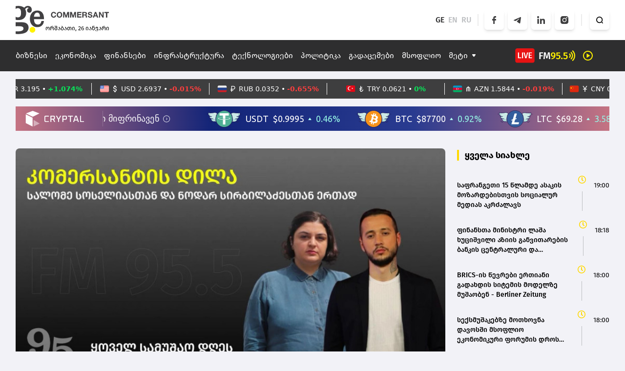

--- FILE ---
content_type: text/html; charset=UTF-8
request_url: https://commersant.ge/radio-shows/komersantis-dila
body_size: 395552
content:
<!doctype html>
<html>
<head>
    <meta charset="UTF-8">
    <meta name="viewport" content="width=device-width, initial-scale=1, user-scalable=1">
    <meta name="csrf-token" content="ZOeDZJqP36E4G5FEsxsXFB6tnu30Ap8K2i3mgOgq">
    <meta property="fb:app_id" content="138437678311170">
    <meta name="msapplication-TileColor" content="#da532c">
    <meta name="theme-color" content="#ffffff">

        <title></title>
    <meta name="description" content="&lt;p&gt;ყოველ დილით, რადიო &amp;ldquo;კომერსანტის&amp;rdquo; პირდაპირ ეთერში 09:00 - 11:00 სალომე სოსელია ნოდარ სირბილაძე FM 95.5&lt;/p&gt;">
    <meta property="og:url" content="https://commersant.ge/radio-shows/komersantis-dila"/>
    <meta property="og:type" content="article"/>
    <meta property="og:title" content="კომერსანტის დილა"/>
    <meta property="og:description" content="&lt;p&gt;ყოველ დილით, რადიო &amp;ldquo;კომერსანტის&amp;rdquo; პირდაპირ ეთერში 09:00 - 11:00 სალომე სოსელია ნოდარ სირბილაძე FM 95.5&lt;/p&gt;"/>
    <meta property="og:image" content="https://commersant.ge/uploads/files/2023/10/19/12969/komersantis-dila_w_h.jpeg"/>
    <meta property="og:image:type" content="image/jpeg">
    <meta property="og:image:width" content="825">
    <meta property="og:image:height" content="464">

    <link rel="apple-touch-icon" sizes="180x180" href="/assets/images/web/favicon/apple-touch-icon.png">
    <link rel="icon" type="image/png" sizes="32x32" href="/assets/images/web/favicon/favicon-32x32.png">
    <link rel="icon" type="image/png" sizes="16x16" href="/assets/images/web/favicon/favicon-16x16.png">
    <link rel="manifest" href="/assets/images/web/favicon/site.webmanifest">
    <link rel="stylesheet" href="https://cdnjs.cloudflare.com/ajax/libs/font-awesome/6.2.0/css/all.min.css"

          integrity="sha512-xh6O/CkQoPOWDdYTDqeRdPCVd1SpvCA9XXcUnZS2FmJNp1coAFzvtCN9BmamE+4aHK8yyUHUSCcJHgXloTyT2A=="
          crossorigin="anonymous" referrerpolicy="no-referrer"/>
    <link rel="stylesheet" href="/assets/libraries/swiper/swiper-bundle.min.css">
    <link rel="preload" as="style" href="https://commersant.ge/build/assets/app.1945e0aa.css" /><link rel="modulepreload" href="https://commersant.ge/build/assets/app.a60f4c25.js" /><link rel="stylesheet" href="https://commersant.ge/build/assets/app.1945e0aa.css" /><script type="module" src="https://commersant.ge/build/assets/app.a60f4c25.js"></script>        <script type="text/javascript">
    const Ziggy = {"url":"https:\/\/commersant.ge","port":null,"defaults":{},"routes":{"debugbar.openhandler":{"uri":"_debugbar\/open","methods":["GET","HEAD"]},"debugbar.clockwork":{"uri":"_debugbar\/clockwork\/{id}","methods":["GET","HEAD"]},"debugbar.assets.css":{"uri":"_debugbar\/assets\/stylesheets","methods":["GET","HEAD"]},"debugbar.assets.js":{"uri":"_debugbar\/assets\/javascript","methods":["GET","HEAD"]},"debugbar.cache.delete":{"uri":"_debugbar\/cache\/{key}\/{tags?}","methods":["DELETE"]},"sanctum.csrf-cookie":{"uri":"sanctum\/csrf-cookie","methods":["GET","HEAD"]},"ignition.healthCheck":{"uri":"_ignition\/health-check","methods":["GET","HEAD"]},"ignition.executeSolution":{"uri":"_ignition\/execute-solution","methods":["POST"]},"ignition.updateConfig":{"uri":"_ignition\/update-config","methods":["POST"]},"news_hit":{"uri":"news\/hit\/{id}","methods":["GET","HEAD"]},"main":{"uri":"\/","methods":["GET","HEAD"]},"about":{"uri":"about","methods":["GET","HEAD"]},"news.get_most_populars":{"uri":"news\/get-most-populars{page}","methods":["GET","HEAD"]},"news.search":{"uri":"news\/search","methods":["GET","HEAD"]},"news.next":{"uri":"news\/get-next-news","methods":["GET","HEAD"]},"category.index":{"uri":"news\/{category}","methods":["GET","HEAD"]},"contact":{"uri":"contact","methods":["GET","HEAD"]},"news.view":{"uri":"news\/{category}\/{alias}","methods":["GET","HEAD"]},"load_more":{"uri":"load-more\/{lastNews}","methods":["GET","HEAD"]},"covid_statistics":{"uri":"sidebar-statistics","methods":["GET","HEAD"]},"covid_statistics.get_date":{"uri":"sidebar-statistics\/get-date","methods":["GET","HEAD"]},"radio-show.index":{"uri":"radio-shows","methods":["GET","HEAD"]},"radio-show.show":{"uri":"radio-shows\/{alias}","methods":["GET","HEAD"]},"radio-show.view":{"uri":"radio-shows\/{alias}\/{name}","methods":["GET","HEAD"]},"login":{"uri":"login","methods":["GET","HEAD"]},"password.request":{"uri":"forgot-password","methods":["GET","HEAD"]},"password.email":{"uri":"forgot-password","methods":["POST"]},"password.reset":{"uri":"reset-password\/{token}","methods":["GET","HEAD"]},"password.update":{"uri":"reset-password","methods":["POST"]},"logout":{"uri":"logout","methods":["POST"]}}};

    !function(t,r){"object"==typeof exports&&"undefined"!=typeof module?module.exports=r():"function"==typeof define&&define.amd?define(r):(t||self).route=r()}(this,function(){function t(t,r){for(var e=0;e<r.length;e++){var n=r[e];n.enumerable=n.enumerable||!1,n.configurable=!0,"value"in n&&(n.writable=!0),Object.defineProperty(t,n.key,n)}}function r(r,e,n){return e&&t(r.prototype,e),n&&t(r,n),Object.defineProperty(r,"prototype",{writable:!1}),r}function e(){return e=Object.assign?Object.assign.bind():function(t){for(var r=1;r<arguments.length;r++){var e=arguments[r];for(var n in e)Object.prototype.hasOwnProperty.call(e,n)&&(t[n]=e[n])}return t},e.apply(this,arguments)}function n(t){return n=Object.setPrototypeOf?Object.getPrototypeOf.bind():function(t){return t.__proto__||Object.getPrototypeOf(t)},n(t)}function o(t,r){return o=Object.setPrototypeOf?Object.setPrototypeOf.bind():function(t,r){return t.__proto__=r,t},o(t,r)}function i(){if("undefined"==typeof Reflect||!Reflect.construct)return!1;if(Reflect.construct.sham)return!1;if("function"==typeof Proxy)return!0;try{return Boolean.prototype.valueOf.call(Reflect.construct(Boolean,[],function(){})),!0}catch(t){return!1}}function u(t,r,e){return u=i()?Reflect.construct.bind():function(t,r,e){var n=[null];n.push.apply(n,r);var i=new(Function.bind.apply(t,n));return e&&o(i,e.prototype),i},u.apply(null,arguments)}function f(t){var r="function"==typeof Map?new Map:void 0;return f=function(t){if(null===t||-1===Function.toString.call(t).indexOf("[native code]"))return t;if("function"!=typeof t)throw new TypeError("Super expression must either be null or a function");if(void 0!==r){if(r.has(t))return r.get(t);r.set(t,e)}function e(){return u(t,arguments,n(this).constructor)}return e.prototype=Object.create(t.prototype,{constructor:{value:e,enumerable:!1,writable:!0,configurable:!0}}),o(e,t)},f(t)}var a=String.prototype.replace,c=/%20/g,l="RFC3986",s={default:l,formatters:{RFC1738:function(t){return a.call(t,c,"+")},RFC3986:function(t){return String(t)}},RFC1738:"RFC1738",RFC3986:l},v=Object.prototype.hasOwnProperty,p=Array.isArray,y=function(){for(var t=[],r=0;r<256;++r)t.push("%"+((r<16?"0":"")+r.toString(16)).toUpperCase());return t}(),d=function(t,r){for(var e=r&&r.plainObjects?Object.create(null):{},n=0;n<t.length;++n)void 0!==t[n]&&(e[n]=t[n]);return e},b={arrayToObject:d,assign:function(t,r){return Object.keys(r).reduce(function(t,e){return t[e]=r[e],t},t)},combine:function(t,r){return[].concat(t,r)},compact:function(t){for(var r=[{obj:{o:t},prop:"o"}],e=[],n=0;n<r.length;++n)for(var o=r[n],i=o.obj[o.prop],u=Object.keys(i),f=0;f<u.length;++f){var a=u[f],c=i[a];"object"==typeof c&&null!==c&&-1===e.indexOf(c)&&(r.push({obj:i,prop:a}),e.push(c))}return function(t){for(;t.length>1;){var r=t.pop(),e=r.obj[r.prop];if(p(e)){for(var n=[],o=0;o<e.length;++o)void 0!==e[o]&&n.push(e[o]);r.obj[r.prop]=n}}}(r),t},decode:function(t,r,e){var n=t.replace(/\+/g," ");if("iso-8859-1"===e)return n.replace(/%[0-9a-f]{2}/gi,unescape);try{return decodeURIComponent(n)}catch(t){return n}},encode:function(t,r,e,n,o){if(0===t.length)return t;var i=t;if("symbol"==typeof t?i=Symbol.prototype.toString.call(t):"string"!=typeof t&&(i=String(t)),"iso-8859-1"===e)return escape(i).replace(/%u[0-9a-f]{4}/gi,function(t){return"%26%23"+parseInt(t.slice(2),16)+"%3B"});for(var u="",f=0;f<i.length;++f){var a=i.charCodeAt(f);45===a||46===a||95===a||126===a||a>=48&&a<=57||a>=65&&a<=90||a>=97&&a<=122||o===s.RFC1738&&(40===a||41===a)?u+=i.charAt(f):a<128?u+=y[a]:a<2048?u+=y[192|a>>6]+y[128|63&a]:a<55296||a>=57344?u+=y[224|a>>12]+y[128|a>>6&63]+y[128|63&a]:(a=65536+((1023&a)<<10|1023&i.charCodeAt(f+=1)),u+=y[240|a>>18]+y[128|a>>12&63]+y[128|a>>6&63]+y[128|63&a])}return u},isBuffer:function(t){return!(!t||"object"!=typeof t||!(t.constructor&&t.constructor.isBuffer&&t.constructor.isBuffer(t)))},isRegExp:function(t){return"[object RegExp]"===Object.prototype.toString.call(t)},maybeMap:function(t,r){if(p(t)){for(var e=[],n=0;n<t.length;n+=1)e.push(r(t[n]));return e}return r(t)},merge:function t(r,e,n){if(!e)return r;if("object"!=typeof e){if(p(r))r.push(e);else{if(!r||"object"!=typeof r)return[r,e];(n&&(n.plainObjects||n.allowPrototypes)||!v.call(Object.prototype,e))&&(r[e]=!0)}return r}if(!r||"object"!=typeof r)return[r].concat(e);var o=r;return p(r)&&!p(e)&&(o=d(r,n)),p(r)&&p(e)?(e.forEach(function(e,o){if(v.call(r,o)){var i=r[o];i&&"object"==typeof i&&e&&"object"==typeof e?r[o]=t(i,e,n):r.push(e)}else r[o]=e}),r):Object.keys(e).reduce(function(r,o){var i=e[o];return r[o]=v.call(r,o)?t(r[o],i,n):i,r},o)}},h=Object.prototype.hasOwnProperty,m={brackets:function(t){return t+"[]"},comma:"comma",indices:function(t,r){return t+"["+r+"]"},repeat:function(t){return t}},g=Array.isArray,j=String.prototype.split,w=Array.prototype.push,O=function(t,r){w.apply(t,g(r)?r:[r])},E=Date.prototype.toISOString,R=s.default,S={addQueryPrefix:!1,allowDots:!1,charset:"utf-8",charsetSentinel:!1,delimiter:"&",encode:!0,encoder:b.encode,encodeValuesOnly:!1,format:R,formatter:s.formatters[R],indices:!1,serializeDate:function(t){return E.call(t)},skipNulls:!1,strictNullHandling:!1},T=function t(r,e,n,o,i,u,f,a,c,l,s,v,p,y){var d,h=r;if("function"==typeof f?h=f(e,h):h instanceof Date?h=l(h):"comma"===n&&g(h)&&(h=b.maybeMap(h,function(t){return t instanceof Date?l(t):t})),null===h){if(o)return u&&!p?u(e,S.encoder,y,"key",s):e;h=""}if("string"==typeof(d=h)||"number"==typeof d||"boolean"==typeof d||"symbol"==typeof d||"bigint"==typeof d||b.isBuffer(h)){if(u){var m=p?e:u(e,S.encoder,y,"key",s);if("comma"===n&&p){for(var w=j.call(String(h),","),E="",R=0;R<w.length;++R)E+=(0===R?"":",")+v(u(w[R],S.encoder,y,"value",s));return[v(m)+"="+E]}return[v(m)+"="+v(u(h,S.encoder,y,"value",s))]}return[v(e)+"="+v(String(h))]}var T,k=[];if(void 0===h)return k;if("comma"===n&&g(h))T=[{value:h.length>0?h.join(",")||null:void 0}];else if(g(f))T=f;else{var x=Object.keys(h);T=a?x.sort(a):x}for(var N=0;N<T.length;++N){var C=T[N],D="object"==typeof C&&void 0!==C.value?C.value:h[C];if(!i||null!==D){var F=g(h)?"function"==typeof n?n(e,C):e:e+(c?"."+C:"["+C+"]");O(k,t(D,F,n,o,i,u,f,a,c,l,s,v,p,y))}}return k},k=Object.prototype.hasOwnProperty,x=Array.isArray,N={allowDots:!1,allowPrototypes:!1,arrayLimit:20,charset:"utf-8",charsetSentinel:!1,comma:!1,decoder:b.decode,delimiter:"&",depth:5,ignoreQueryPrefix:!1,interpretNumericEntities:!1,parameterLimit:1e3,parseArrays:!0,plainObjects:!1,strictNullHandling:!1},C=function(t){return t.replace(/&#(\d+);/g,function(t,r){return String.fromCharCode(parseInt(r,10))})},D=function(t,r){return t&&"string"==typeof t&&r.comma&&t.indexOf(",")>-1?t.split(","):t},F=function(t,r,e,n){if(t){var o=e.allowDots?t.replace(/\.([^.[]+)/g,"[$1]"):t,i=/(\[[^[\]]*])/g,u=e.depth>0&&/(\[[^[\]]*])/.exec(o),f=u?o.slice(0,u.index):o,a=[];if(f){if(!e.plainObjects&&k.call(Object.prototype,f)&&!e.allowPrototypes)return;a.push(f)}for(var c=0;e.depth>0&&null!==(u=i.exec(o))&&c<e.depth;){if(c+=1,!e.plainObjects&&k.call(Object.prototype,u[1].slice(1,-1))&&!e.allowPrototypes)return;a.push(u[1])}return u&&a.push("["+o.slice(u.index)+"]"),function(t,r,e,n){for(var o=n?r:D(r,e),i=t.length-1;i>=0;--i){var u,f=t[i];if("[]"===f&&e.parseArrays)u=[].concat(o);else{u=e.plainObjects?Object.create(null):{};var a="["===f.charAt(0)&&"]"===f.charAt(f.length-1)?f.slice(1,-1):f,c=parseInt(a,10);e.parseArrays||""!==a?!isNaN(c)&&f!==a&&String(c)===a&&c>=0&&e.parseArrays&&c<=e.arrayLimit?(u=[])[c]=o:"__proto__"!==a&&(u[a]=o):u={0:o}}o=u}return o}(a,r,e,n)}},$=function(t,r){var e=function(t){if(!t)return N;if(null!=t.decoder&&"function"!=typeof t.decoder)throw new TypeError("Decoder has to be a function.");if(void 0!==t.charset&&"utf-8"!==t.charset&&"iso-8859-1"!==t.charset)throw new TypeError("The charset option must be either utf-8, iso-8859-1, or undefined");return{allowDots:void 0===t.allowDots?N.allowDots:!!t.allowDots,allowPrototypes:"boolean"==typeof t.allowPrototypes?t.allowPrototypes:N.allowPrototypes,arrayLimit:"number"==typeof t.arrayLimit?t.arrayLimit:N.arrayLimit,charset:void 0===t.charset?N.charset:t.charset,charsetSentinel:"boolean"==typeof t.charsetSentinel?t.charsetSentinel:N.charsetSentinel,comma:"boolean"==typeof t.comma?t.comma:N.comma,decoder:"function"==typeof t.decoder?t.decoder:N.decoder,delimiter:"string"==typeof t.delimiter||b.isRegExp(t.delimiter)?t.delimiter:N.delimiter,depth:"number"==typeof t.depth||!1===t.depth?+t.depth:N.depth,ignoreQueryPrefix:!0===t.ignoreQueryPrefix,interpretNumericEntities:"boolean"==typeof t.interpretNumericEntities?t.interpretNumericEntities:N.interpretNumericEntities,parameterLimit:"number"==typeof t.parameterLimit?t.parameterLimit:N.parameterLimit,parseArrays:!1!==t.parseArrays,plainObjects:"boolean"==typeof t.plainObjects?t.plainObjects:N.plainObjects,strictNullHandling:"boolean"==typeof t.strictNullHandling?t.strictNullHandling:N.strictNullHandling}}(r);if(""===t||null==t)return e.plainObjects?Object.create(null):{};for(var n="string"==typeof t?function(t,r){var e,n={},o=(r.ignoreQueryPrefix?t.replace(/^\?/,""):t).split(r.delimiter,Infinity===r.parameterLimit?void 0:r.parameterLimit),i=-1,u=r.charset;if(r.charsetSentinel)for(e=0;e<o.length;++e)0===o[e].indexOf("utf8=")&&("utf8=%E2%9C%93"===o[e]?u="utf-8":"utf8=%26%2310003%3B"===o[e]&&(u="iso-8859-1"),i=e,e=o.length);for(e=0;e<o.length;++e)if(e!==i){var f,a,c=o[e],l=c.indexOf("]="),s=-1===l?c.indexOf("="):l+1;-1===s?(f=r.decoder(c,N.decoder,u,"key"),a=r.strictNullHandling?null:""):(f=r.decoder(c.slice(0,s),N.decoder,u,"key"),a=b.maybeMap(D(c.slice(s+1),r),function(t){return r.decoder(t,N.decoder,u,"value")})),a&&r.interpretNumericEntities&&"iso-8859-1"===u&&(a=C(a)),c.indexOf("[]=")>-1&&(a=x(a)?[a]:a),n[f]=k.call(n,f)?b.combine(n[f],a):a}return n}(t,e):t,o=e.plainObjects?Object.create(null):{},i=Object.keys(n),u=0;u<i.length;++u){var f=i[u],a=F(f,n[f],e,"string"==typeof t);o=b.merge(o,a,e)}return b.compact(o)},A=/*#__PURE__*/function(){function t(t,r,e){var n,o;this.name=t,this.definition=r,this.bindings=null!=(n=r.bindings)?n:{},this.wheres=null!=(o=r.wheres)?o:{},this.config=e}var e=t.prototype;return e.matchesUrl=function(t){var r=this;if(!this.definition.methods.includes("GET"))return!1;var e=this.template.replace(/(\/?){([^}?]*)(\??)}/g,function(t,e,n,o){var i,u="(?<"+n+">"+((null==(i=r.wheres[n])?void 0:i.replace(/(^\^)|(\$$)/g,""))||"[^/?]+")+")";return o?"("+e+u+")?":""+e+u}).replace(/^\w+:\/\//,""),n=t.replace(/^\w+:\/\//,"").split("?"),o=n[0],i=n[1],u=new RegExp("^"+e+"/?$").exec(o);return!!u&&{params:u.groups,query:$(i)}},e.compile=function(t){var r=this,e=this.parameterSegments;return e.length?this.template.replace(/{([^}?]+)(\??)}/g,function(n,o,i){var u,f,a;if(!i&&[null,void 0].includes(t[o]))throw new Error("Ziggy error: '"+o+"' parameter is required for route '"+r.name+"'.");if(e[e.length-1].name===o&&".*"===r.wheres[o])return encodeURIComponent(null!=(a=t[o])?a:"").replace(/%2F/g,"/");if(r.wheres[o]&&!new RegExp("^"+(i?"("+r.wheres[o]+")?":r.wheres[o])+"$").test(null!=(u=t[o])?u:""))throw new Error("Ziggy error: '"+o+"' parameter does not match required format '"+r.wheres[o]+"' for route '"+r.name+"'.");return encodeURIComponent(null!=(f=t[o])?f:"")}).replace(/\/+$/,""):this.template},r(t,[{key:"template",get:function(){return((this.config.absolute?this.definition.domain?""+this.config.url.match(/^\w+:\/\//)[0]+this.definition.domain+(this.config.port?":"+this.config.port:""):this.config.url:"")+"/"+this.definition.uri).replace(/\/+$/,"")}},{key:"parameterSegments",get:function(){var t,r;return null!=(t=null==(r=this.template.match(/{[^}?]+\??}/g))?void 0:r.map(function(t){return{name:t.replace(/{|\??}/g,""),required:!/\?}$/.test(t)}}))?t:[]}}]),t}(),P=/*#__PURE__*/function(t){var n,i;function u(r,n,o,i){var u;if(void 0===o&&(o=!0),(u=t.call(this)||this).t=null!=i?i:"undefined"!=typeof Ziggy?Ziggy:null==globalThis?void 0:globalThis.Ziggy,u.t=e({},u.t,{absolute:o}),r){if(!u.t.routes[r])throw new Error("Ziggy error: route '"+r+"' is not in the route list.");u.i=new A(r,u.t.routes[r],u.t),u.u=u.l(n)}return u}i=t,(n=u).prototype=Object.create(i.prototype),n.prototype.constructor=n,o(n,i);var f=u.prototype;return f.toString=function(){var t=this,r=Object.keys(this.u).filter(function(r){return!t.i.parameterSegments.some(function(t){return t.name===r})}).filter(function(t){return"_query"!==t}).reduce(function(r,n){var o;return e({},r,((o={})[n]=t.u[n],o))},{});return this.i.compile(this.u)+function(t,r){var e,n=t,o=function(t){if(!t)return S;if(null!=t.encoder&&"function"!=typeof t.encoder)throw new TypeError("Encoder has to be a function.");var r=t.charset||S.charset;if(void 0!==t.charset&&"utf-8"!==t.charset&&"iso-8859-1"!==t.charset)throw new TypeError("The charset option must be either utf-8, iso-8859-1, or undefined");var e=s.default;if(void 0!==t.format){if(!h.call(s.formatters,t.format))throw new TypeError("Unknown format option provided.");e=t.format}var n=s.formatters[e],o=S.filter;return("function"==typeof t.filter||g(t.filter))&&(o=t.filter),{addQueryPrefix:"boolean"==typeof t.addQueryPrefix?t.addQueryPrefix:S.addQueryPrefix,allowDots:void 0===t.allowDots?S.allowDots:!!t.allowDots,charset:r,charsetSentinel:"boolean"==typeof t.charsetSentinel?t.charsetSentinel:S.charsetSentinel,delimiter:void 0===t.delimiter?S.delimiter:t.delimiter,encode:"boolean"==typeof t.encode?t.encode:S.encode,encoder:"function"==typeof t.encoder?t.encoder:S.encoder,encodeValuesOnly:"boolean"==typeof t.encodeValuesOnly?t.encodeValuesOnly:S.encodeValuesOnly,filter:o,format:e,formatter:n,serializeDate:"function"==typeof t.serializeDate?t.serializeDate:S.serializeDate,skipNulls:"boolean"==typeof t.skipNulls?t.skipNulls:S.skipNulls,sort:"function"==typeof t.sort?t.sort:null,strictNullHandling:"boolean"==typeof t.strictNullHandling?t.strictNullHandling:S.strictNullHandling}}(r);"function"==typeof o.filter?n=(0,o.filter)("",n):g(o.filter)&&(e=o.filter);var i=[];if("object"!=typeof n||null===n)return"";var u=m[r&&r.arrayFormat in m?r.arrayFormat:r&&"indices"in r?r.indices?"indices":"repeat":"indices"];e||(e=Object.keys(n)),o.sort&&e.sort(o.sort);for(var f=0;f<e.length;++f){var a=e[f];o.skipNulls&&null===n[a]||O(i,T(n[a],a,u,o.strictNullHandling,o.skipNulls,o.encode?o.encoder:null,o.filter,o.sort,o.allowDots,o.serializeDate,o.format,o.formatter,o.encodeValuesOnly,o.charset))}var c=i.join(o.delimiter),l=!0===o.addQueryPrefix?"?":"";return o.charsetSentinel&&(l+="iso-8859-1"===o.charset?"utf8=%26%2310003%3B&":"utf8=%E2%9C%93&"),c.length>0?l+c:""}(e({},r,this.u._query),{addQueryPrefix:!0,arrayFormat:"indices",encodeValuesOnly:!0,skipNulls:!0,encoder:function(t,r){return"boolean"==typeof t?Number(t):r(t)}})},f.v=function(t){var r=this;t?this.t.absolute&&t.startsWith("/")&&(t=this.p().host+t):t=this.h();var n={},o=Object.entries(this.t.routes).find(function(e){return n=new A(e[0],e[1],r.t).matchesUrl(t)})||[void 0,void 0];return e({name:o[0]},n,{route:o[1]})},f.h=function(){var t=this.p(),r=t.pathname,e=t.search;return(this.t.absolute?t.host+r:r.replace(this.t.url.replace(/^\w*:\/\/[^/]+/,""),"").replace(/^\/+/,"/"))+e},f.current=function(t,r){var n=this.v(),o=n.name,i=n.params,u=n.query,f=n.route;if(!t)return o;var a=new RegExp("^"+t.replace(/\./g,"\\.").replace(/\*/g,".*")+"$").test(o);if([null,void 0].includes(r)||!a)return a;var c=new A(o,f,this.t);r=this.l(r,c);var l=e({},i,u);return!(!Object.values(r).every(function(t){return!t})||Object.values(l).some(function(t){return void 0!==t}))||Object.entries(r).every(function(t){return l[t[0]]==t[1]})},f.p=function(){var t,r,e,n,o,i,u="undefined"!=typeof window?window.location:{},f=u.host,a=u.pathname,c=u.search;return{host:null!=(t=null==(r=this.t.location)?void 0:r.host)?t:void 0===f?"":f,pathname:null!=(e=null==(n=this.t.location)?void 0:n.pathname)?e:void 0===a?"":a,search:null!=(o=null==(i=this.t.location)?void 0:i.search)?o:void 0===c?"":c}},f.has=function(t){return Object.keys(this.t.routes).includes(t)},f.l=function(t,r){var n=this;void 0===t&&(t={}),void 0===r&&(r=this.i),null!=t||(t={}),t=["string","number"].includes(typeof t)?[t]:t;var o=r.parameterSegments.filter(function(t){return!n.t.defaults[t.name]});if(Array.isArray(t))t=t.reduce(function(t,r,n){var i,u;return e({},t,o[n]?((i={})[o[n].name]=r,i):"object"==typeof r?r:((u={})[r]="",u))},{});else if(1===o.length&&!t[o[0].name]&&(t.hasOwnProperty(Object.values(r.bindings)[0])||t.hasOwnProperty("id"))){var i;(i={})[o[0].name]=t,t=i}return e({},this.m(r),this.g(t,r))},f.m=function(t){var r=this;return t.parameterSegments.filter(function(t){return r.t.defaults[t.name]}).reduce(function(t,n,o){var i,u=n.name;return e({},t,((i={})[u]=r.t.defaults[u],i))},{})},f.g=function(t,r){var n=r.bindings,o=r.parameterSegments;return Object.entries(t).reduce(function(t,r){var i,u,f=r[0],a=r[1];if(!a||"object"!=typeof a||Array.isArray(a)||!o.some(function(t){return t.name===f}))return e({},t,((u={})[f]=a,u));if(!a.hasOwnProperty(n[f])){if(!a.hasOwnProperty("id"))throw new Error("Ziggy error: object passed as '"+f+"' parameter is missing route model binding key '"+n[f]+"'.");n[f]="id"}return e({},t,((i={})[f]=a[n[f]],i))},{})},f.valueOf=function(){return this.toString()},f.check=function(t){return this.has(t)},r(u,[{key:"params",get:function(){var t=this.v();return e({},t.params,t.query)}}]),u}(/*#__PURE__*/f(String));return function(t,r,e,n){var o=new P(t,r,e,n);return t?o.toString():o}});

</script>
    <script defer src="/assets/libraries/swiper/swiper-bundle.min.js"></script>
    <script defer src="/assets/libraries/socketio/socket.io.js"></script>
    <script src="/assets/libraries/moment/moment.min.js"></script>
        <script src="/assets/js/web/global.js"></script>


    <!-- Global site tag (gtag.js) - Google Analytics -->
    <script async src="https://www.googletagmanager.com/gtag/js?id=UA-166872147-1"></script>
    <script>
        window.dataLayer = window.dataLayer || [];

        function gtag() {
            dataLayer.push(arguments);
        }

        gtag('js', new Date());

        gtag('config', 'UA-166872147-1');
    </script>

    <script src="https://cdn.admixer.net/scripts3/loader2.js" async
            data-inv="//inv-nets.admixer.net/"
            data-r="single"
            data-sender="admixer"
            data-bundle="desktop"></script>

    <script type="text/javascript">
        if (/Android|webOS|iPhone|iPad|iPod|BlackBerry|IEMobile|Opera Mini/i.test(navigator.userAgent)) {
            (window.globalAmlAds = window.globalAmlAds || []).push(function () {
                globalAml.defineSlot({
                    z: '87be6ed4-b634-4ed1-b886-44e5bce26561',
                    ph: 'admixer_87be6ed4b6344ed1b88644e5bce26561_zone_118160_sect_56458_site_50011',
                    i: 'inv-nets',
                    s: '0c58566f-a435-4793-8ddc-7ca2880dd7fb',
                    sender: 'admixer'
                });
                globalAml.singleRequest("admixer");
            });
            (window.globalAmlAds = window.globalAmlAds || []).push(function() {
                globalAml.defineSlot({z: '9ab5f430-d1d4-43f8-bfaa-6a89ab0c41fe',
                    ph: 'admixer_9ab5f430d1d443f8bfaa6a89ab0c41fe_zone_131163_sect_56458_site_50011_0',
                    i: 'inv-nets',
                    s:'0c58566f-a435-4793-8ddc-7ca2880dd7fb',
                    sender: 'admixer'});
                globalAml.singleRequest("admixer");});

        } else {
            (window.globalAmlAds = window.globalAmlAds || []).push(function () {
                globalAml.defineSlot({
                    z: 'f7a9c3a6-51aa-4326-899e-477967a1dfa3',
                    ph: 'admixer_f7a9c3a651aa4326899e477967a1dfa3_zone_115982_sect_56458_site_50011',
                    i: 'inv-nets',
                    s: '0c58566f-a435-4793-8ddc-7ca2880dd7fb',
                    sender: 'admixer'
                });
                globalAml.singleRequest("admixer");
            });
            (window.globalAmlAds = window.globalAmlAds || []).push(function () {
                globalAml.defineSlot({
                    z: '52473fa9-e245-4bac-be81-2e44c802bfe0',
                    ph: 'admixer_52473fa9e2454bacbe812e44c802bfe0_zone_118159_sect_56458_site_50011',
                    i: 'inv-nets',
                    s: '0c58566f-a435-4793-8ddc-7ca2880dd7fb',
                    sender: 'admixer'
                });
                globalAml.singleRequest("admixer");
            });

        }
    </script>

    <script type='text/javascript'>
        (window.globalAmlAds = window.globalAmlAds || []).push(function () {
            globalAml.defineSlot({
                z: 'ccca3fe2-957b-4b42-8838-197942335b0c',
                ph: 'admixer_ccca3fe2957b4b428838197942335b0c_zone_115983_sect_56458_site_50011_0',
                i: 'inv-nets',
                s: '0c58566f-a435-4793-8ddc-7ca2880dd7fb',
                sender: 'admixer'
            });
            globalAml.singleRequest("admixer");
        });
    </script>


    <script type="text/javascript">
        if (/Android|webOS|iPhone|iPad|iPod|BlackBerry|IEMobile|Opera Mini/i.test(navigator.userAgent)) {
            (window.globalAmlAds = window.globalAmlAds || []).push(function () {
                globalAml.defineSlot({
                    z: 'caf9746d-6141-42f1-a8cb-e14f47b42f23',
                    ph: 'admixer_caf9746d614142f1a8cbe14f47b42f23_zone_115981_sect_56458_site_50011',
                    i: 'inv-nets',
                    s: '0c58566f-a435-4793-8ddc-7ca2880dd7fb',
                    sender: 'admixer'
                });
                globalAml.singleRequest("admixer");
            });
        } else {

            (window.globalAmlAds = window.globalAmlAds || []).push(function () {
                globalAml.defineSlot({
                    z: '79335095-c07b-47af-a1f0-e84e9f2d0fde',
                    ph: 'admixer_79335095c07b47afa1f0e84e9f2d0fde_zone_115980_sect_56458_site_50011',
                    i: 'inv-nets',
                    s: '0c58566f-a435-4793-8ddc-7ca2880dd7fb',
                    sender: 'admixer'
                });
                globalAml.singleRequest("admixer");
            });
        }
    </script>

    <script type="text/javascript">
        if (/Android|webOS|iPhone|iPad|iPod|BlackBerry|IEMobile|Opera Mini/i.test(navigator.userAgent)) {
            (window.globalAmlAds = window.globalAmlAds || []).push(function () {
                globalAml.defineSlot({
                    z: '5722d26a-b3f0-497b-b451-267c7ce3c4ac',
                    ph: 'admixer_5722d26ab3f0497bb451267c7ce3c4ac_zone_116681_sect_56458_site_50011',
                    i: 'inv-nets',
                    s: '0c58566f-a435-4793-8ddc-7ca2880dd7fb',
                    sender: 'admixer'
                });
                globalAml.singleRequest("admixer");
            });
        } else {
            (window.globalAmlAds = window.globalAmlAds || []).push(function () {
                globalAml.defineSlot({
                    z: '7d1e5611-3de8-4132-a013-b18ed4d9d917',
                    ph: 'admixer_7d1e56113de84132a013b18ed4d9d917_zone_116680_sect_56458_site_50011',
                    i: 'inv-nets',
                    s: '0c58566f-a435-4793-8ddc-7ca2880dd7fb',
                    sender: 'admixer'
                });
                globalAml.singleRequest("admixer");
            });
        }

    </script>

    <script type="text/javascript">
        if (/Android|webOS|iPhone|iPad|iPod|BlackBerry|IEMobile|Opera Mini/i.test(navigator.userAgent)) {
            (window.globalAmlAds = window.globalAmlAds || []).push(function () {
                globalAml.defineSlot({
                    z: '4c742759-b30a-431b-99c5-ba3d349ba40f',
                    ph: 'admixer_4c742759b30a431b99c5ba3d349ba40f_zone_116972_sect_56458_site_50011',
                    i: 'inv-nets',
                    s: '0c58566f-a435-4793-8ddc-7ca2880dd7fb',
                    sender: 'admixer'
                });
                globalAml.singleRequest("admixer");
            });
        } else {
            (window.globalAmlAds = window.globalAmlAds || []).push(function () {
                globalAml.defineSlot({
                    z: 'f1a8bf26-629b-4165-9253-fbb608a87984',
                    ph: 'admixer_f1a8bf26629b41659253fbb608a87984_zone_116971_sect_56458_site_50011',
                    i: 'inv-nets',
                    s: '0c58566f-a435-4793-8ddc-7ca2880dd7fb',
                    sender: 'admixer'
                });
                globalAml.singleRequest("admixer");
            });
        }

    </script>
    <script type="text/javascript">
        if (/Android|webOS|iPhone|iPad|iPod|BlackBerry|IEMobile|Opera Mini/i.test(navigator.userAgent)) {
            (window.globalAmlAds = window.globalAmlAds || []).push(function () {
                globalAml.defineSlot({
                    z: '03d4fc7c-5f66-4959-80e7-03527fa565b9',
                    ph: 'admixer_03d4fc7c5f66495980e703527fa565b9_zone_116250_sect_56458_site_50011',
                    i: 'inv-nets',
                    s: '0c58566f-a435-4793-8ddc-7ca2880dd7fb',
                    sender: 'admixer'
                });
                globalAml.defineSlot({
                    z: '43a645ac-232e-49f3-ae0a-cd38bf11af52',
                    ph: 'admixer_43a645ac232e49f3ae0acd38bf11af52_zone_116253_sect_56458_site_50011',
                    i: 'inv-nets',
                    s: '0c58566f-a435-4793-8ddc-7ca2880dd7fb',
                    sender: 'admixer'
                });
                globalAml.singleRequest("admixer");
            });
        } else {
            (window.globalAmlAds = window.globalAmlAds || []).push(function () {
                globalAml.defineSlot({
                    z: '7451ee29-3be4-4ee4-b927-dc8243e12458',
                    ph: 'admixer_7451ee293be44ee4b927dc8243e12458_zone_116251_sect_56458_site_50011',
                    i: 'inv-nets',
                    s: '0c58566f-a435-4793-8ddc-7ca2880dd7fb',
                    sender: 'admixer'
                });
                globalAml.defineSlot({
                    z: 'e6888373-f646-407d-9767-24dad6cb5d8e',
                    ph: 'admixer_e6888373f646407d976724dad6cb5d8e_zone_116252_sect_56458_site_50011',
                    i: 'inv-nets',
                    s: '0c58566f-a435-4793-8ddc-7ca2880dd7fb',
                    sender: 'admixer'
                });
                globalAml.singleRequest("admixer");
            });
        }

    </script>


    <script type="text/javascript">
        if (/Android|webOS|iPhone|iPad|iPod|BlackBerry|IEMobile|Opera Mini/i.test(navigator.userAgent)) {
            (window.globalAmlAds = window.globalAmlAds || []).push(function () {
                globalAml.defineSlot({
                    z: 'f2c68d5d-e20f-496e-b8c6-b9bd461c4f25',
                    ph: 'admixer_f2c68d5de20f496eb8c6b9bd461c4f25_zone_117147_sect_56458_site_50011',
                    i: 'inv-nets',
                    s: '0c58566f-a435-4793-8ddc-7ca2880dd7fb',
                    sender: 'admixer'
                });
                globalAml.singleRequest("admixer");
            });
        } else {
            (window.globalAmlAds = window.globalAmlAds || []).push(function () {
                globalAml.defineSlot({
                    z: 'cc18110d-64de-4cf6-b87a-2b2e190f146e',
                    ph: 'admixer_cc18110d64de4cf6b87a2b2e190f146e_zone_117146_sect_56458_site_50011',
                    i: 'inv-nets',
                    s: '0c58566f-a435-4793-8ddc-7ca2880dd7fb',
                    sender: 'admixer'
                });
                globalAml.singleRequest("admixer");
            });
        }

    </script>
    <meta name="google-site-verification" content="tT_i3L8pcZToWP4y-h3LRoFMRGhmyOKZ5_XySWA1ZQE"/>
</head>
<body>
<div data-mobile-menu class="bg-white hidden z-50 w-full h-screen fixed lg:hidden left-0 py-2">
    <div class="flex justify-between items-center px-4">
        <a data-action="toggle-mobile-menu"
           class="lg:hidden shadow-md rounded-md w-10 h-10 flex items-center justify-center" href="#"><img
                src="/assets/images/web/close.svg" alt=""></a>
        <div class="flex items-center font-firago-medium space-x-2 text-gray">
            <a class="text-main" href="/">GE</a>
            <a class="" href="/en">EN</a>
            <a class="" href="/ru">RU</a>
        </div>
    </div>
    <div class="flex items-center justify-between grid grid-cols-2 mt-4 px-4 pb-4">
        <a class="relative w-36 md:w-52 col-span-1" href="/ka"><img
                src="/assets/images/logo.svg" class="w-full block"
                alt=""></a>
        <div class="flex items-center justify-end space-x-2 col-span-1">
            <a class="shadow-md rounded-md w-10 h-10 flex items-center justify-center"
               href="https://www.facebook.com/commersant.ge"><img
                    src="/assets/images/web/facebook.svg" alt=""></a>
            <a class="shadow-md rounded-md w-10 h-10 flex items-center justify-center"
               href="https://web.telegram.org/k/#@commersantnews"><img
                    src="/assets/images/web/telegram.svg" alt=""></a>
            <a class="shadow-md rounded-md w-10 h-10 flex items-center justify-center"
               href="https://www.linkedin.com/company/commersant-%E2%80%A2-%E1%83%99%E1%83%9D%E1%83%9B%E1%83%94%E1%83%A0%E1%83%A1%E1%83%90%E1%83%9C%E1%83%A2%E1%83%98/"><img
                    src="/assets/images/web/linkedin.svg" alt=""></a>
            <a class="shadow-md rounded-md w-10 h-10 flex items-center justify-center"
               href="https://www.instagram.com/commersant.ge/"><img
                    src="/assets/images/web/instagram.svg" alt=""></a>
        </div>
    </div>
    <div class="relative h-full">
        <div class="pt-4 pb-[150px] absolute top-0 left-0 bottom-0 overflow-y-auto w-full">
                                                <a class="font-firago-medium block p-4 hover:bg-teritary transition-colors"
                       href="https://commersant.ge/news/busuness">ბიზნესი</a>
                                                                <a class="font-firago-medium block p-4 hover:bg-teritary transition-colors"
                       href="https://commersant.ge/news/economic">ეკონომიკა</a>
                                                                <a class="font-firago-medium block p-4 hover:bg-teritary transition-colors"
                       href="https://commersant.ge/news/finances">ფინანსები</a>
                                                                <a class="font-firago-medium block p-4 hover:bg-teritary transition-colors"
                       href="https://commersant.ge/news/infrastructure">ინფრასტრუქტურა</a>
                                                                <a class="font-firago-medium block p-4 hover:bg-teritary transition-colors"
                       href="https://commersant.ge/news/technologies">ტექნოლოგიები</a>
                                                                <a class="font-firago-medium block p-4 hover:bg-teritary transition-colors"
                       href="https://commersant.ge/news/politc">პოლიტიკა</a>
                                                                <a class="font-firago-medium block p-4 hover:bg-teritary transition-colors"
                       href="https://commersant.ge/news/shows">გადაცემები</a>
                                                                <a class="font-firago-medium block p-4 hover:bg-teritary transition-colors"
                       href="https://commersant.ge/news/world">მსოფლიო</a>
                                                                <a class="font-firago-medium block p-4 hover:bg-teritary transition-colors"
                       href="https://commersant.ge/news/tourism">ტურიზმი</a>
                                                                <a class="font-firago-medium block p-4 hover:bg-teritary transition-colors"
                       href="https://commersant.ge/news/society">საზოგადოება</a>
                                                                <a class="font-firago-medium block p-4 hover:bg-teritary transition-colors"
                       href="https://commersant.ge/news/opinion">პერსონალური პოსტი</a>
                                                                <a class="font-firago-medium block p-4 hover:bg-teritary transition-colors"
                       href="https://commersant.ge/news/arias-blogi">არიას ბლოგი</a>
                                                                <a class="font-firago-medium block p-4 hover:bg-teritary transition-colors"
                       href="https://commersant.ge/news/nota-bene">Nota Bene</a>
                                                                <a class="font-firago-medium block p-4 hover:bg-teritary transition-colors"
                       href="https://commersant.ge/news/medicina">მედიცინა და ჯანმრთელობა</a>
                            
        </div>
    </div>

</div>
<div class="min-h-screen">
    <nav class="bg-white z-40 relative sticky top-0">
        <div class="mx-auto max-w-7xl px-4 sm:px-6 lg:px-8">
            <div class="lg:grid flex items-center justify-between lg:justify-start lg:grid-cols-3 grid-cols-1 py-2">
                <a data-action="toggle-mobile-menu"
                   class="lg:hidden shadow-md rounded-md w-10 h-10 flex items-center justify-center" href="#"><img
                        src="/assets/images/web/menu.svg" alt=""></a>
                <a class="relative w-36 md:w-48 col-span-1"
                   href="/ka"><img src="/assets/images/logo.svg"
                                                                                     class="w-full block" alt="">
                    <p class="data-current-time absolute hidden lg:block bottom-1 right-0 md:bottom-2 font-firago-regular text-xs">ორშაბათი, 26 იანვარი</p>
                </a>
                <div class="flex justify-end items-center col-span-2">
                    <div
                        class="hidden lg:flex items-center font-firago-medium space-x-2 text-gray border-[#EBEBEB] border-r-2 pr-3 mr-3">
                        <a class="text-main" href="/">GE</a>
                        <a class="" href="/en">EN</a>
                        <a class="" href="/ru">RU</a>
                    </div>
                    <div
                        class="hidden lg:flex items-center space-x-2 mr-8 after:content-[''] after:bg-[#EBEBEB] after:w-0.5 after:absolute after:-right-4 relative after:h-6">
                        <a target="_blank" class="shadow-md rounded-md w-10 h-10 flex items-center justify-center"
                           href="https://www.facebook.com/commersant.ge"><img
                                src="/assets/images/web/facebook.svg" alt=""></a>
                        <a target="_blank" class="shadow-md rounded-md w-10 h-10 flex items-center justify-center"
                           href="https://web.telegram.org/k/#@commersantnews"><img
                                src="/assets/images/web/telegram.svg" alt=""></a>
                        <a target="_blank" class="shadow-md rounded-md w-10 h-10 flex items-center justify-center"
                           href="https://www.linkedin.com/company/commersant-%E2%80%A2-%E1%83%99%E1%83%9D%E1%83%9B%E1%83%94%E1%83%A0%E1%83%A1%E1%83%90%E1%83%9C%E1%83%A2%E1%83%98/"><img
                                src="/assets/images/web/linkedin.svg" alt=""></a>
                        <a target="_blank" class="shadow-md rounded-md w-10 h-10 flex items-center justify-center"
                           href="https://www.instagram.com/commersant.ge/"><img
                                src="/assets/images/web/instagram.svg" alt=""></a>
                    </div>

                    
                        <a data-action="show-desktop-search"
                           class="shadow-md   rounded-md w-10 h-10 flex items-center justify-center"
                           href="#"><img
                                class="w-3.5"
                                src="/assets/images/web/search.svg" alt=""></a>

                        <div data-desktop-search=""
                             class="hidden rounded-md shadow-md border border-gray-light h-10 w-64 flex items-center justify-between">
                            <input id="news-search-input" value=""
                                   class="rounded-md w-44 px-2 h-full outline-0 font-firago-regular text-sm tracking-normal"
                                   placeholder="საძიებო სიტყვა" type="text">

                            <div class="flex items-center mr-1">
                                <img data-action="close-desktop-input" class="cursor-pointer p-3"
                                     src="/assets/images/web/close.svg" alt="">
                                <div data-action="search-news" class="bg-gray-light rounded-md p-2 cursor-pointer"><img
                                        class="w-3.5" src="/assets/images/web/search.svg"
                                        alt=""></div>
                            </div>

                        </div>
                    
                </div>
            </div>
            
        </div>
        <script src="https://cdnjs.cloudflare.com/ajax/libs/mediaelement/6.0.3/mediaelement.min.js"></script>

        <div class="h-16 bg-main w-full items-center flex justify-center mx-auto">
            <div class="mx-auto max-w-7xl px-4 sm:px-6 w-full lg:px-8 lg:flex justify-between">
                <div data-navbar-categories class="xl:max-w-4xl lg:max-w-2xl w-full lg:flex items-center justify-start space-x-4 hidden">

                        <div data-navbar-category>
                <a class="hover:text-teritary transition-colors whitespace-nowrap block font-firago-regular text-white"
                   href="https://commersant.ge/news/busuness">ბიზნესი</a>
            </div>
                                <div data-navbar-category>
                <a class="hover:text-teritary transition-colors whitespace-nowrap block font-firago-regular text-white"
                   href="https://commersant.ge/news/economic">ეკონომიკა</a>
            </div>
                                <div data-navbar-category>
                <a class="hover:text-teritary transition-colors whitespace-nowrap block font-firago-regular text-white"
                   href="https://commersant.ge/news/finances">ფინანსები</a>
            </div>
                                <div data-navbar-category>
                <a class="hover:text-teritary transition-colors whitespace-nowrap block font-firago-regular text-white"
                   href="https://commersant.ge/news/infrastructure">ინფრასტრუქტურა</a>
            </div>
                                <div data-navbar-category>
                <a class="hover:text-teritary transition-colors whitespace-nowrap block font-firago-regular text-white"
                   href="https://commersant.ge/news/technologies">ტექნოლოგიები</a>
            </div>
                                <div data-navbar-category>
                <a class="hover:text-teritary transition-colors whitespace-nowrap block font-firago-regular text-white"
                   href="https://commersant.ge/news/politc">პოლიტიკა</a>
            </div>
                                <div data-navbar-category>
                <a class="hover:text-teritary transition-colors whitespace-nowrap block font-firago-regular text-white"
                   href="https://commersant.ge/news/shows">გადაცემები</a>
            </div>
                                <div data-navbar-category>
                <a class="hover:text-teritary transition-colors whitespace-nowrap block font-firago-regular text-white"
                   href="https://commersant.ge/news/world">მსოფლიო</a>
            </div>
                                <div data-navbar-category>
                <a class="hover:text-teritary transition-colors whitespace-nowrap block font-firago-regular text-white"
                   href="https://commersant.ge/news/tourism">ტურიზმი</a>
            </div>
                                <div data-navbar-category>
                <a class="hover:text-teritary transition-colors whitespace-nowrap block font-firago-regular text-white"
                   href="https://commersant.ge/news/society">საზოგადოება</a>
            </div>
                                <div data-navbar-category>
                <a class="hover:text-teritary transition-colors whitespace-nowrap block font-firago-regular text-white"
                   href="https://commersant.ge/news/opinion">პერსონალური პოსტი</a>
            </div>
                                <div data-navbar-category>
                <a class="hover:text-teritary transition-colors whitespace-nowrap block font-firago-regular text-white"
                   href="https://commersant.ge/news/arias-blogi">არიას ბლოგი</a>
            </div>
                                <div data-navbar-category>
                <a class="hover:text-teritary transition-colors whitespace-nowrap block font-firago-regular text-white"
                   href="https://commersant.ge/news/nota-bene">Nota Bene</a>
            </div>
                                <div data-navbar-category>
                <a class="hover:text-teritary transition-colors whitespace-nowrap block font-firago-regular text-white"
                   href="https://commersant.ge/news/medicina">მედიცინა და ჯანმრთელობა</a>
            </div>
                <div data-more-category-show class="relative group">
                <span class="font-firago-regular transition-colors cursor-pointer text-white flex">მეტი <img
                        class="ml-2"
                        src="/assets/images/web/arrow-down.svg"
                        alt=""></span>
        <span class="absolute hidden h-6 top-5 w-36 right-0 group-hover:block"></span>
        <span data-more-categories
              class="z-50 [&>a]:text-black absolute top-11 right-0 bg-white w-fit h-fit opacity-0 group-hover:opacity-[1] transition-opacity duration-150 p-3 drop-shadow-lg rounded-b-lg pointer-events-none group-hover:pointer-events-auto opacity-0 group-hover:opacity-100 transition-opacity duration-150">

                </span>
    </div>
</div>
<script>
    navbarResizer();
    window.addEventListener('resize', function (event) {
        navbarResizer();
    });
    //Array holding navbar elements
    const navbarElementsArray = document.querySelectorAll('[data-navbar-categories] [data-navbar-category]');
    //Each element's width
    const eachElementWidthArray = [];
    //Calculates total width of available navbar elements and puts those values into array
    //Total width of elements in navbar
    let sumWidthOfElements = 0;
    let tempElementStyleHolder = null;
    let tempWidthHolder = 0;
    navbarElementsArray.forEach(function (singleNavbarElement) {
        tempElementStyleHolder = singleNavbarElement.currentStyle || window.getComputedStyle(singleNavbarElement);
        tempWidthHolder = singleNavbarElement.offsetWidth + parseFloat(tempElementStyleHolder.paddingLeft) + parseFloat(tempElementStyleHolder.paddingRight) +
            parseFloat(tempElementStyleHolder.marginLeft) + parseFloat(tempElementStyleHolder.marginRight)
        eachElementWidthArray.push(tempWidthHolder);
        sumWidthOfElements += tempWidthHolder;
    });

    function navbarResizer() {
        let moreCategoryHolder = document.querySelector('[data-more-categories]');
        const navbar = document.querySelector('[data-navbar-categories]');
        let elementsArray = navbar.querySelectorAll('[data-navbar-categories] [data-navbar-category]');

        console.log(navbar.offsetWidth)
        const singleCatgoryLength = 105;
        let categoryCountToShow;
        let dropDownHtmlArray = [];
        for (let i = 0; i < elementsArray.length; i++) {
            if (navbar.offsetWidth < (elementsArray.length * singleCatgoryLength + 173)) {
                categoryCountToShow = Math.ceil(navbar.offsetWidth / singleCatgoryLength);
                if (i <= elementsArray.length - categoryCountToShow) {
                    elementsArray[elementsArray.length - i - 1].style.display = 'none';
                    dropDownHtmlArray.push(elementsArray[elementsArray.length - i - 1].innerHTML);
                } else {
                    elementsArray[elementsArray.length - i - 1].style.display = 'inline-block';
                }
            }
        }
        moreCategoryHolder.innerHTML = dropDownHtmlArray.reverse().join(' ');
        if (dropDownHtmlArray.length) {
            document.querySelector('[data-more-category-show]').style.display = 'inline-block';
        } else {
            document.querySelector('[data-more-category-show]').style.display = 'none';
        }
    }
</script>

                <div class="lg:max-w-xs flex lg:justify-end justify-between items-center">
                    <img class="w-16 lg:w-12 mr-1" src="/assets/images/web/live.svg" alt="">
                    <img class="w-24 lg:w-auto" src="/assets/images/web/fm.svg" alt="">
                    <div class="w-full h-0.5 bg-white lg:hidden mx-2"></div>
                    <img class="ml-2 w-16 lg:w-auto play-stream cursor-pointer" src="/assets/images/web/play.svg"
                         alt="">
                    <img class="ml-2 w-16 hidden lg:w-auto pause-stream cursor-pointer"
                         src="/assets/images/web/pause.svg" alt="">
                    <img class="ml-2 w-16 lg:w-auto invisible mute-stream cursor-pointer"
                         src="/assets/images/web/unmute.svg" alt="">
                    <img class="ml-2 w-16 lg:w-auto hidden unmute-stream cursor-pointer"
                         src="/assets/images/web/mute.svg" alt="">

                    <script src="https://cdn.jsdelivr.net/hls.js/latest/hls.js"></script>
                    <audio id="player" src="https://radio.cdn.xsg.ge/fm-commersant-95.5/tracks-a1/mono.m3u8"
                           type="audio/mpeg" preload="none"></audio>
                    <script>
                        const audio = document.querySelector('#player');

                        if (Hls.isSupported()) {
                            const hls = new Hls({ enableWorker: true });
                            hls.loadSource('https://radio.cdn.xsg.ge/fm-commersant-95.5/tracks-a1/mono.m3u8');
                            hls.attachMedia(audio);
                            hls.on(Hls.Events.MANIFEST_PARSED, () => {
                                // Start at live edge (-1)
                                hls.startPosition = -1;
                                hls.startLoad();
                            });
                            hls.on(Hls.Events.ERROR, (event, data) => {
                                console.error('HLS error', data);
                            });
                        } else if (audio.canPlayType('application/vnd.apple.mpegurl')) {
                            // Safari native HLS support
                            audio.src = 'https://radio.cdn.xsg.ge/fm-commersant-95.5/tracks-a1/mono.m3u8';
                        }

                        const playBtn = document.querySelector('.play-stream')
                        const pauseBtn = document.querySelector('.pause-stream')
                        const muteStream = document.querySelector('.mute-stream')
                        const unmuteStream = document.querySelector('.unmute-stream')

                        playBtn.addEventListener('click', function () {
                            audio.play()
                            muteStream.classList.remove('invisible')
                            playBtn.classList.add('hidden')
                            pauseBtn.classList.remove('hidden')
                        });
                        pauseBtn.addEventListener('click', function () {
                            audio.pause()
                            audio.muted = false
                            playBtn.classList.toggle("hidden")
                            pauseBtn.classList.toggle("hidden")
                            muteStream.classList.add("invisible")
                            muteStream.classList.remove("hidden")
                            unmuteStream.classList.add("hidden")
                        });
                        muteStream.addEventListener('click', function () {
                            audio.muted = true
                            muteStream.classList.remove("invisible")
                            muteStream.classList.add("hidden")
                            unmuteStream.classList.remove("hidden")
                        })
                        unmuteStream.addEventListener('click', function () {
                            audio.muted = false
                            muteStream.classList.remove("hidden")
                            unmuteStream.classList.add("hidden")
                        })

                    </script>
                </div>
            </div>
        </div>

    </nav>

    <div class="mx-auto max-w-7xl px-4 sm:px-6 lg:px-8 h-full w-full my-4">
        <style>
            .currency .up {
                color: #09e55a
            }

            .currency .down {
                color: #ff3e3e
            }
            @keyframes ticker_anim_key {
                0% {
                    transform: translateX(0%);
                }

                100% {
                    transform: translateX(-100%);
                }
            }

            @keyframes ticker_anim_key_2 {
                0% {
                    transform: translateX(100%);
                }

                100% {
                    transform: translateX(0%);
                }
            }

            .ticker_anim {
                animation: ticker_anim_key 35s linear infinite paused;
            }

            .ticker_anim_2 {
                animation: ticker_anim_key_2 35s linear infinite paused;
            }

            .loading-placeholder {
                display: none;
                text-align: center;
                color: #fff;
            }
        </style>

        <div class="loading-placeholder">
            Loading data...
        </div>

        <div class="flex bg-[#3E3E3F] xl:mt-0 mt-4">


            <div class="w-full relative flex items-center overflow-hidden bg-[#3E3E3F] divide-x divide-white py-2 cursor-pointer ticker" style="animation-play-state: running;">
            <div class="ticker_anim whitespace-nowrap ticker-item">
                <div class="flex items-center divide-x divide-white h-6 currency currency-carousel"></div>
            </div>
            <div class="absolute top-2 ticker_anim_2 whitespace-nowrap ticker-item">
                <div class="flex items-center divide-x divide-white h-6 currency currency-carousel-2"></div>
            </div>
            </div>
        </div>

        <script>
            let isMobile = 

            document.addEventListener('DOMContentLoaded', () => {
                document.querySelector('.loading-placeholder').style.display = 'none';

                fetchDataAndStartAnimation();
            });

            async function fetchDataAndStartAnimation() {
                try {
                    const currencyJson = await request('https://forecast.ge/api/v1/get-currencies', [], 'GET');

                    let html = '';
                    currencyJson.forEach((currency) => {
                        let percentColor = currency.diff < 0 ? "down" : "up";

                        html += `
                             <div class="">
                                <div class="usd flex gap-1 items-center justify-center text-sm space-x-1 px-4 w-60 h-6">
                                    <img src="${currency.currency.iconUrl}" alt="flag">
                                    <p class="text-white m-0"><span>${currency.currency.code}</span> <span>${currency.rate}</span></p>
                                    <span class="text-white m-0">•</span>
                                    <p class="${percentColor} font-semibold m-0">${currency.percentDiff}%</p>
                                </div>
                            </div>
                        `;

                    });

                    document.querySelector('.currency-carousel').innerHTML = html + html;
                    document.querySelector('.currency-carousel-2').innerHTML = html + html;

                    document.querySelector('.loading-placeholder').style.display = 'none';
                    document.querySelector('.ticker_anim').style.animationPlayState = 'running';
                    document.querySelector('.ticker_anim_2').style.animationPlayState = 'running';
                } catch (error) {
                    console.error('Error fetching data:', error);
                    document.querySelector('.loading-placeholder').textContent =
                        'Error loading data. Please try again later.';
                }
            }

            const ticker = document.querySelector('.ticker');
            const tickerItems = document.querySelectorAll('.ticker-item');

            let isPaused = false;
            let animationDuration = 35;

            function pauseTicker() {
                ticker.style.animationPlayState = 'paused';
                isPaused = true;
            }

            function resumeTicker() {
                ticker.style.animationPlayState = 'running';
                isPaused = false;
            }

            function updateAnimationDuration() {
                tickerItems.forEach(item => {
                    item.style.animationDuration = animationDuration + 's';
                });
            }

            if (isMobile == 1) {
                ticker.addEventListener('touchstart', () => {
                    pauseTicker();
                    tickerItems.forEach(item => item.style.animationPlayState = 'paused');
                });

                ticker.addEventListener('touchend', () => {
                    resumeTicker();
                    tickerItems.forEach(item => item.style.animationPlayState = 'running');
                });

            } else {

                ticker.addEventListener('mouseenter', () => {
                    pauseTicker();
                    tickerItems.forEach(item => item.style.animationPlayState = 'paused');
                });

                ticker.addEventListener('mouseleave', () => {
                    resumeTicker();
                    tickerItems.forEach(item => item.style.animationPlayState = 'running');
                });
            }

            animationDuration = 45;
            updateAnimationDuration();
        </script>

    </div>

    <div class="mx-auto max-w-7xl px-4 sm:px-6 lg:px-8 h-full w-full my-4">
        <iframe src="https://widget.cryptal.com/?theme=light" width="100%" height="50px" frameborder="0" scrolling="auto"></iframe>
    </div>

    <div class="mt-4">

        <div id='admixer_f7a9c3a651aa4326899e477967a1dfa3_zone_115982_sect_56458_site_50011'
             data-sender='admixer'></div>
        <script type='text/javascript'>
            (window.globalAmlAds = window.globalAmlAds || []).push(function () {
                globalAml.display('admixer_f7a9c3a651aa4326899e477967a1dfa3_zone_115982_sect_56458_site_50011');
            });
        </script>
    </div>

    <div class="lg:flex lg:justify-center">
        <div style="position: sticky; top:0; width: 130px;"
             class="hidden 2xl:block sticky h-screen top-[166px] w-[130px] branding-left">

            <div id='admixer_52473fa9e2454bacbe812e44c802bfe0_zone_118159_sect_56458_site_50011' data-sender='admixer'></div>
            <script type='text/javascript'>
                (window.globalAmlAds = window.globalAmlAds || []).push(function () {
                    globalAml.display('admixer_52473fa9e2454bacbe812e44c802bfe0_zone_118159_sect_56458_site_50011');
                });
            </script>

        </div>
        <main class="max-w-7xl px-4 sm:px-6 md:w-full lg:px-8 lg:flex">
            <div
                class="md:max-w-full relative mt-5 lg:max-w-4xl w-full lg:pr-4 overflow-x-hidden">
                

            <img class="rounded-lg w-full"  src="https://commersant.ge/uploads/files/2023/10/19/12969/komersantis-dila_w_h.jpeg" alt="">
    





    <h1 class="font-firago-bold text-main text-lg my-4">კომერსანტის დილა</h1>
    <div class="font-firago-regular">
        <p><p>ყოველ დილით, რადიო &ldquo;კომერსანტის&rdquo; პირდაპირ ეთერში 09:00 - 11:00 სალომე სოსელია ნოდარ სირბილაძე FM 95.5</p></p>
    </div>


    <p class="my-5">
        <a href="#" class="font-firago-bold text-lg pl-3 border-l-teritary border-l-4">ვიდეოები</a>
    </p>
    <div class="grid grid-cols-3 gap-6 mb-10">
                <div class="col-span-3 md:col-span-1">
            <div class="bg-white rounded-lg h-full shadow">

                <a class="flex items-center justify-center group overflow-hidden rounded-lg" href="https://commersant.ge/radio-shows/komersantis-dila/natia-zedginidze-stumrad-komersantis-dilashi">

                    <img class="z-10 absolute" src="/assets/images/web/play-video.svg" alt="">

                    <img class="group-hover:scale-105 brightness-75 group-hover:brightness-90 transition-all duration-500 rounded-lg w-full"
                         src="https://commersant.ge/uploads/files/2023/05/02/1211/natia-zedginidze_b_h.jpeg" alt="">

                </a>
                <div class="px-3 my-4">
                    <a class="font-firago-bold text-base md:text-sm lg:text-sm line-clamp-3" href="https://commersant.ge/radio-shows/komersantis-dila/natia-zedginidze-stumrad-komersantis-dilashi">ნათია ზედგინიძე სტუმრად &quot;კომერსანტის დილაში&quot;</a>
                </div>
            </div>
        </div>
                <div class="col-span-3 md:col-span-1">
            <div class="bg-white rounded-lg h-full shadow">

                <a class="flex items-center justify-center group overflow-hidden rounded-lg" href="https://commersant.ge/radio-shows/komersantis-dila/ra-proeqtebs-akhortsielebs-greda-saqartveloshi">

                    <img class="z-10 absolute" src="/assets/images/web/play-video.svg" alt="">

                    <img class="group-hover:scale-105 brightness-75 group-hover:brightness-90 transition-all duration-500 rounded-lg w-full"
                         src="https://commersant.ge/uploads/files/2024/10/18/34105/greda_b_h.jpeg" alt="">

                </a>
                <div class="px-3 my-4">
                    <a class="font-firago-bold text-base md:text-sm lg:text-sm line-clamp-3" href="https://commersant.ge/radio-shows/komersantis-dila/ra-proeqtebs-akhortsielebs-greda-saqartveloshi">რა პროექტებს ახორციელებს GREDA საქართველოში…</a>
                </div>
            </div>
        </div>
                <div class="col-span-3 md:col-span-1">
            <div class="bg-white rounded-lg h-full shadow">

                <a class="flex items-center justify-center group overflow-hidden rounded-lg" href="https://commersant.ge/radio-shows/komersantis-dila/rogor-unda-moizidos-qveyanam-akhali-pirdapiri-utskhouri-investitsiebi">

                    <img class="z-10 absolute" src="/assets/images/web/play-video.svg" alt="">

                    <img class="group-hover:scale-105 brightness-75 group-hover:brightness-90 transition-all duration-500 rounded-lg w-full"
                         src="https://commersant.ge/uploads/files/2024/10/18/34106/khishtovani_b_h.jpeg" alt="">

                </a>
                <div class="px-3 my-4">
                    <a class="font-firago-bold text-base md:text-sm lg:text-sm line-clamp-3" href="https://commersant.ge/radio-shows/komersantis-dila/rogor-unda-moizidos-qveyanam-akhali-pirdapiri-utskhouri-investitsiebi">როგორ უნდა მოიზიდოს ქვეყანამ ახალი პირდაპირი უცხოური ინვესტიციები</a>
                </div>
            </div>
        </div>
                <div class="col-span-3 md:col-span-1">
            <div class="bg-white rounded-lg h-full shadow">

                <a class="flex items-center justify-center group overflow-hidden rounded-lg" href="https://commersant.ge/radio-shows/komersantis-dila/profesiuli-sastsavleblebis-mimart-interesi-izrdeba">

                    <img class="z-10 absolute" src="/assets/images/web/play-video.svg" alt="">

                    <img class="group-hover:scale-105 brightness-75 group-hover:brightness-90 transition-all duration-500 rounded-lg w-full"
                         src="https://commersant.ge/uploads/files/2024/10/18/34107/mate-takidze_b_h.jpeg" alt="">

                </a>
                <div class="px-3 my-4">
                    <a class="font-firago-bold text-base md:text-sm lg:text-sm line-clamp-3" href="https://commersant.ge/radio-shows/komersantis-dila/profesiuli-sastsavleblebis-mimart-interesi-izrdeba">პროფესიული სასწავლებლების მიმართ ინტერესი იზრდება</a>
                </div>
            </div>
        </div>
                <div class="col-span-3 md:col-span-1">
            <div class="bg-white rounded-lg h-full shadow">

                <a class="flex items-center justify-center group overflow-hidden rounded-lg" href="https://commersant.ge/radio-shows/komersantis-dila/zafkhulis-turistuli-sezonis-shedegebi">

                    <img class="z-10 absolute" src="/assets/images/web/play-video.svg" alt="">

                    <img class="group-hover:scale-105 brightness-75 group-hover:brightness-90 transition-all duration-500 rounded-lg w-full"
                         src="https://commersant.ge/uploads/files/2024/10/18/34108/shota-nurjanadzeq_b_h.jpeg" alt="">

                </a>
                <div class="px-3 my-4">
                    <a class="font-firago-bold text-base md:text-sm lg:text-sm line-clamp-3" href="https://commersant.ge/radio-shows/komersantis-dila/zafkhulis-turistuli-sezonis-shedegebi">ზაფხულის ტურისტული სეზონის შედეგები</a>
                </div>
            </div>
        </div>
                <div class="col-span-3 md:col-span-1">
            <div class="bg-white rounded-lg h-full shadow">

                <a class="flex items-center justify-center group overflow-hidden rounded-lg" href="https://commersant.ge/radio-shows/komersantis-dila/saqartvlos-aviabazarze-britanetis-aviakhazebi-da-izijeti-shemodis">

                    <img class="z-10 absolute" src="/assets/images/web/play-video.svg" alt="">

                    <img class="group-hover:scale-105 brightness-75 group-hover:brightness-90 transition-all duration-500 rounded-lg w-full"
                         src="https://commersant.ge/uploads/files/2024/10/18/34109/shota_b_h.jpeg" alt="">

                </a>
                <div class="px-3 my-4">
                    <a class="font-firago-bold text-base md:text-sm lg:text-sm line-clamp-3" href="https://commersant.ge/radio-shows/komersantis-dila/saqartvlos-aviabazarze-britanetis-aviakhazebi-da-izijeti-shemodis">საქართვლოს ავიაბაზარზე „ბრიტანეთის ავიახაზები“ და &quot;იზიჯეტი&quot; შემოდის</a>
                </div>
            </div>
        </div>
                <div class="col-span-3 md:col-span-1">
            <div class="bg-white rounded-lg h-full shadow">

                <a class="flex items-center justify-center group overflow-hidden rounded-lg" href="https://commersant.ge/radio-shows/komersantis-dila/distributsiis-manqanebistvis-dedaqalaqshi-parkirebis-adgilebis-ar-arseboba-isev-problema">

                    <img class="z-10 absolute" src="/assets/images/web/play-video.svg" alt="">

                    <img class="group-hover:scale-105 brightness-75 group-hover:brightness-90 transition-all duration-500 rounded-lg w-full"
                         src="https://commersant.ge/uploads/files/2024/10/18/34110/distibutsiis-manqanebi_b_h.jpeg" alt="">

                </a>
                <div class="px-3 my-4">
                    <a class="font-firago-bold text-base md:text-sm lg:text-sm line-clamp-3" href="https://commersant.ge/radio-shows/komersantis-dila/distributsiis-manqanebistvis-dedaqalaqshi-parkirebis-adgilebis-ar-arseboba-isev-problema">დისტრიბუციის მანქანებისთვის დედაქალაქში პარკირების ადგილების არ არსებობა ისევ პრობლემა</a>
                </div>
            </div>
        </div>
                <div class="col-span-3 md:col-span-1">
            <div class="bg-white rounded-lg h-full shadow">

                <a class="flex items-center justify-center group overflow-hidden rounded-lg" href="https://commersant.ge/radio-shows/komersantis-dila/ra-gamotsvevebis-tsinashe-dgas-qveyana-sursatis-uvneblobis-mimartulebit">

                    <img class="z-10 absolute" src="/assets/images/web/play-video.svg" alt="">

                    <img class="group-hover:scale-105 brightness-75 group-hover:brightness-90 transition-all duration-500 rounded-lg w-full"
                         src="https://commersant.ge/uploads/files/2024/10/18/34111/komersantis-dila_b_h.jpeg" alt="">

                </a>
                <div class="px-3 my-4">
                    <a class="font-firago-bold text-base md:text-sm lg:text-sm line-clamp-3" href="https://commersant.ge/radio-shows/komersantis-dila/ra-gamotsvevebis-tsinashe-dgas-qveyana-sursatis-uvneblobis-mimartulebit">რა გამოწვევების წინაშე დგას ქვეყანა სურსათის უვნებლობის მიმართულებით</a>
                </div>
            </div>
        </div>
                <div class="col-span-3 md:col-span-1">
            <div class="bg-white rounded-lg h-full shadow">

                <a class="flex items-center justify-center group overflow-hidden rounded-lg" href="https://commersant.ge/radio-shows/komersantis-dila/ra-faqtorebi-moqmedebs-laris-kursze-prognozebi-da-molodinebi">

                    <img class="z-10 absolute" src="/assets/images/web/play-video.svg" alt="">

                    <img class="group-hover:scale-105 brightness-75 group-hover:brightness-90 transition-all duration-500 rounded-lg w-full"
                         src="https://commersant.ge/uploads/files/2024/10/18/34112/otar-nadariaia_b_h.jpeg" alt="">

                </a>
                <div class="px-3 my-4">
                    <a class="font-firago-bold text-base md:text-sm lg:text-sm line-clamp-3" href="https://commersant.ge/radio-shows/komersantis-dila/ra-faqtorebi-moqmedebs-laris-kursze-prognozebi-da-molodinebi">რა ფაქტორები მოქმედებს ლარის კურსზე - პროგნოზები და მოლოდინები</a>
                </div>
            </div>
        </div>
                <div class="col-span-3 md:col-span-1">
            <div class="bg-white rounded-lg h-full shadow">

                <a class="flex items-center justify-center group overflow-hidden rounded-lg" href="https://commersant.ge/radio-shows/komersantis-dila/semekma-gamanatsilebeli-qselebis-teqinspeqtireba-daitsyo">

                    <img class="z-10 absolute" src="/assets/images/web/play-video.svg" alt="">

                    <img class="group-hover:scale-105 brightness-75 group-hover:brightness-90 transition-all duration-500 rounded-lg w-full"
                         src="https://commersant.ge/uploads/files/2024/10/18/34113/davit-narmania_b_h.jpeg" alt="">

                </a>
                <div class="px-3 my-4">
                    <a class="font-firago-bold text-base md:text-sm lg:text-sm line-clamp-3" href="https://commersant.ge/radio-shows/komersantis-dila/semekma-gamanatsilebeli-qselebis-teqinspeqtireba-daitsyo">სემეკმა გამანაწილებელი ქსელების ტექინსპექტირება დაიწყო</a>
                </div>
            </div>
        </div>
                <div class="col-span-3 md:col-span-1">
            <div class="bg-white rounded-lg h-full shadow">

                <a class="flex items-center justify-center group overflow-hidden rounded-lg" href="https://commersant.ge/radio-shows/komersantis-dila/saqartvelo-msoflio-turizmis-dghis-maspindzelia">

                    <img class="z-10 absolute" src="/assets/images/web/play-video.svg" alt="">

                    <img class="group-hover:scale-105 brightness-75 group-hover:brightness-90 transition-all duration-500 rounded-lg w-full"
                         src="https://commersant.ge/uploads/files/2024/10/18/34114/shota-burjanadze_b_h.jpeg" alt="">

                </a>
                <div class="px-3 my-4">
                    <a class="font-firago-bold text-base md:text-sm lg:text-sm line-clamp-3" href="https://commersant.ge/radio-shows/komersantis-dila/saqartvelo-msoflio-turizmis-dghis-maspindzelia">საქართველო მსოფლიო ტურიზმის დღის მასპინძელია</a>
                </div>
            </div>
        </div>
                <div class="col-span-3 md:col-span-1">
            <div class="bg-white rounded-lg h-full shadow">

                <a class="flex items-center justify-center group overflow-hidden rounded-lg" href="https://commersant.ge/radio-shows/komersantis-dila/samezoblos-pirveli-qartuli-tsifruli-sivrtse">

                    <img class="z-10 absolute" src="/assets/images/web/play-video.svg" alt="">

                    <img class="group-hover:scale-105 brightness-75 group-hover:brightness-90 transition-all duration-500 rounded-lg w-full"
                         src="https://commersant.ge/uploads/files/2024/10/18/34115/samezoblo_b_h.jpeg" alt="">

                </a>
                <div class="px-3 my-4">
                    <a class="font-firago-bold text-base md:text-sm lg:text-sm line-clamp-3" href="https://commersant.ge/radio-shows/komersantis-dila/samezoblos-pirveli-qartuli-tsifruli-sivrtse">სამეზობლოს პირველი ქართული ციფრული სივრცე</a>
                </div>
            </div>
        </div>
                <div class="col-span-3 md:col-span-1">
            <div class="bg-white rounded-lg h-full shadow">

                <a class="flex items-center justify-center group overflow-hidden rounded-lg" href="https://commersant.ge/radio-shows/komersantis-dila/samezoblos-pirveli-qartuli-tsifruli-sivrtse">

                    <img class="z-10 absolute" src="/assets/images/web/play-video.svg" alt="">

                    <img class="group-hover:scale-105 brightness-75 group-hover:brightness-90 transition-all duration-500 rounded-lg w-full"
                         src="https://commersant.ge/uploads/files/2024/10/18/34115/samezoblo_b_h.jpeg" alt="">

                </a>
                <div class="px-3 my-4">
                    <a class="font-firago-bold text-base md:text-sm lg:text-sm line-clamp-3" href="https://commersant.ge/radio-shows/komersantis-dila/samezoblos-pirveli-qartuli-tsifruli-sivrtse">სამეზობლოს პირველი ქართული ციფრული სივრცე</a>
                </div>
            </div>
        </div>
                <div class="col-span-3 md:col-span-1">
            <div class="bg-white rounded-lg h-full shadow">

                <a class="flex items-center justify-center group overflow-hidden rounded-lg" href="https://commersant.ge/radio-shows/komersantis-dila/saqartveloshi-fqvilis-importi-shemtsirda">

                    <img class="z-10 absolute" src="/assets/images/web/play-video.svg" alt="">

                    <img class="group-hover:scale-105 brightness-75 group-hover:brightness-90 transition-all duration-500 rounded-lg w-full"
                         src="https://commersant.ge/uploads/files/2024/10/18/34117/levan-silagava_b_h.jpeg" alt="">

                </a>
                <div class="px-3 my-4">
                    <a class="font-firago-bold text-base md:text-sm lg:text-sm line-clamp-3" href="https://commersant.ge/radio-shows/komersantis-dila/saqartveloshi-fqvilis-importi-shemtsirda">საქართველოში ფქვილის იმპორტი შემცირდა</a>
                </div>
            </div>
        </div>
                <div class="col-span-3 md:col-span-1">
            <div class="bg-white rounded-lg h-full shadow">

                <a class="flex items-center justify-center group overflow-hidden rounded-lg" href="https://commersant.ge/radio-shows/komersantis-dila/shesadzlebelia-tu-ara-kripto-bazris-regulireba">

                    <img class="z-10 absolute" src="/assets/images/web/play-video.svg" alt="">

                    <img class="group-hover:scale-105 brightness-75 group-hover:brightness-90 transition-all duration-500 rounded-lg w-full"
                         src="https://commersant.ge/uploads/files/2024/10/18/34119/avtandil-kuchava_b_h.jpeg" alt="">

                </a>
                <div class="px-3 my-4">
                    <a class="font-firago-bold text-base md:text-sm lg:text-sm line-clamp-3" href="https://commersant.ge/radio-shows/komersantis-dila/shesadzlebelia-tu-ara-kripto-bazris-regulireba">შესაძლებელია თუ არა კრიპტო ბაზრის რეგულირება</a>
                </div>
            </div>
        </div>
                <div class="col-span-3 md:col-span-1">
            <div class="bg-white rounded-lg h-full shadow">

                <a class="flex items-center justify-center group overflow-hidden rounded-lg" href="https://commersant.ge/radio-shows/komersantis-dila/hegelis-35-e-saertashoriso-saiubileo-kongresi-gaikhsna">

                    <img class="z-10 absolute" src="/assets/images/web/play-video.svg" alt="">

                    <img class="group-hover:scale-105 brightness-75 group-hover:brightness-90 transition-all duration-500 rounded-lg w-full"
                         src="https://commersant.ge/uploads/files/2024/10/18/34121/hegeli_b_h.jpeg" alt="">

                </a>
                <div class="px-3 my-4">
                    <a class="font-firago-bold text-base md:text-sm lg:text-sm line-clamp-3" href="https://commersant.ge/radio-shows/komersantis-dila/hegelis-35-e-saertashoriso-saiubileo-kongresi-gaikhsna">ჰეგელის 35-ე საერთაშორისო საიუბილეო კონგრესი გაიხსნა</a>
                </div>
            </div>
        </div>
                <div class="col-span-3 md:col-span-1">
            <div class="bg-white rounded-lg h-full shadow">

                <a class="flex items-center justify-center group overflow-hidden rounded-lg" href="https://commersant.ge/radio-shows/komersantis-dila/ra-aris-yvelaze-khshiri-problema-samezobloebshi">

                    <img class="z-10 absolute" src="/assets/images/web/play-video.svg" alt="">

                    <img class="group-hover:scale-105 brightness-75 group-hover:brightness-90 transition-all duration-500 rounded-lg w-full"
                         src="https://commersant.ge/uploads/files/2024/10/18/34123/ra-aris-yvelaze-khshiri-problema-samezobloebshi_b_h.jpeg" alt="">

                </a>
                <div class="px-3 my-4">
                    <a class="font-firago-bold text-base md:text-sm lg:text-sm line-clamp-3" href="https://commersant.ge/radio-shows/komersantis-dila/ra-aris-yvelaze-khshiri-problema-samezobloebshi">რა არის ყველაზე ხშირი პრობლემა სამეზობლოებში</a>
                </div>
            </div>
        </div>
                <div class="col-span-3 md:col-span-1">
            <div class="bg-white rounded-lg h-full shadow">

                <a class="flex items-center justify-center group overflow-hidden rounded-lg" href="https://commersant.ge/radio-shows/komersantis-dila/ircheven-tu-ara-saqartveloshi-momavlis-profesiebs">

                    <img class="z-10 absolute" src="/assets/images/web/play-video.svg" alt="">

                    <img class="group-hover:scale-105 brightness-75 group-hover:brightness-90 transition-all duration-500 rounded-lg w-full"
                         src="https://commersant.ge/uploads/files/2024/10/18/34125/profesiebi_b_h.jpeg" alt="">

                </a>
                <div class="px-3 my-4">
                    <a class="font-firago-bold text-base md:text-sm lg:text-sm line-clamp-3" href="https://commersant.ge/radio-shows/komersantis-dila/ircheven-tu-ara-saqartveloshi-momavlis-profesiebs">ირჩევენ თუ არა საქართველოში მომავლის პროფესიებს</a>
                </div>
            </div>
        </div>
                <div class="col-span-3 md:col-span-1">
            <div class="bg-white rounded-lg h-full shadow">

                <a class="flex items-center justify-center group overflow-hidden rounded-lg" href="https://commersant.ge/radio-shows/komersantis-dila/ra-tendentsiebia-dasaqmebis-bazarze-saqartveloshi">

                    <img class="z-10 absolute" src="/assets/images/web/play-video.svg" alt="">

                    <img class="group-hover:scale-105 brightness-75 group-hover:brightness-90 transition-all duration-500 rounded-lg w-full"
                         src="https://commersant.ge/uploads/files/2024/10/18/34126/inga-shakhbaziani_b_h.jpeg" alt="">

                </a>
                <div class="px-3 my-4">
                    <a class="font-firago-bold text-base md:text-sm lg:text-sm line-clamp-3" href="https://commersant.ge/radio-shows/komersantis-dila/ra-tendentsiebia-dasaqmebis-bazarze-saqartveloshi">რა ტენდენციებია დასაქმების ბაზარზე საქართველოში?</a>
                </div>
            </div>
        </div>
                <div class="col-span-3 md:col-span-1">
            <div class="bg-white rounded-lg h-full shadow">

                <a class="flex items-center justify-center group overflow-hidden rounded-lg" href="https://commersant.ge/radio-shows/komersantis-dila/restornebsa-da-kafeebshi-kveba-gadzvirda">

                    <img class="z-10 absolute" src="/assets/images/web/play-video.svg" alt="">

                    <img class="group-hover:scale-105 brightness-75 group-hover:brightness-90 transition-all duration-500 rounded-lg w-full"
                         src="https://commersant.ge/uploads/files/2024/10/18/34128/shota-burjanadze_b_h.jpeg" alt="">

                </a>
                <div class="px-3 my-4">
                    <a class="font-firago-bold text-base md:text-sm lg:text-sm line-clamp-3" href="https://commersant.ge/radio-shows/komersantis-dila/restornebsa-da-kafeebshi-kveba-gadzvirda">რესტორნებსა და კაფეებში, კვება გაძვირდა</a>
                </div>
            </div>
        </div>
                <div class="col-span-3 md:col-span-1">
            <div class="bg-white rounded-lg h-full shadow">

                <a class="flex items-center justify-center group overflow-hidden rounded-lg" href="https://commersant.ge/radio-shows/komersantis-dila/ra-samartlebrivi-mimartulebit-mushaobs-greda">

                    <img class="z-10 absolute" src="/assets/images/web/play-video.svg" alt="">

                    <img class="group-hover:scale-105 brightness-75 group-hover:brightness-90 transition-all duration-500 rounded-lg w-full"
                         src="https://commersant.ge/uploads/files/2024/10/18/34129/greda_b_h.jpeg" alt="">

                </a>
                <div class="px-3 my-4">
                    <a class="font-firago-bold text-base md:text-sm lg:text-sm line-clamp-3" href="https://commersant.ge/radio-shows/komersantis-dila/ra-samartlebrivi-mimartulebit-mushaobs-greda">რა სამართლებრივი მიმართულებით მუშაობს გრედა</a>
                </div>
            </div>
        </div>
                <div class="col-span-3 md:col-span-1">
            <div class="bg-white rounded-lg h-full shadow">

                <a class="flex items-center justify-center group overflow-hidden rounded-lg" href="https://commersant.ge/radio-shows/komersantis-dila/korpusis-menejeris-roli-samezoblos-tskhovrebashi">

                    <img class="z-10 absolute" src="/assets/images/web/play-video.svg" alt="">

                    <img class="group-hover:scale-105 brightness-75 group-hover:brightness-90 transition-all duration-500 rounded-lg w-full"
                         src="https://commersant.ge/uploads/files/2024/10/18/34130/sameziblo_b_h.jpeg" alt="">

                </a>
                <div class="px-3 my-4">
                    <a class="font-firago-bold text-base md:text-sm lg:text-sm line-clamp-3" href="https://commersant.ge/radio-shows/komersantis-dila/korpusis-menejeris-roli-samezoblos-tskhovrebashi">კორპუსის მენეჯერის როლი, სამეზობლოს ცხოვრებაში</a>
                </div>
            </div>
        </div>
                <div class="col-span-3 md:col-span-1">
            <div class="bg-white rounded-lg h-full shadow">

                <a class="flex items-center justify-center group overflow-hidden rounded-lg" href="https://commersant.ge/radio-shows/komersantis-dila/9-tveshi-saqartvelos-titqmis-6-milioni-saertashoriso-mogzauri-etsvia">

                    <img class="z-10 absolute" src="/assets/images/web/play-video.svg" alt="">

                    <img class="group-hover:scale-105 brightness-75 group-hover:brightness-90 transition-all duration-500 rounded-lg w-full"
                         src="https://commersant.ge/uploads/files/2024/10/18/34131/shota-urjanadze_b_h.jpeg" alt="">

                </a>
                <div class="px-3 my-4">
                    <a class="font-firago-bold text-base md:text-sm lg:text-sm line-clamp-3" href="https://commersant.ge/radio-shows/komersantis-dila/9-tveshi-saqartvelos-titqmis-6-milioni-saertashoriso-mogzauri-etsvia">9 თვეში საქართველოს თითქმის 6 მილიონი საერთაშორისო მოგზაური ეწვია</a>
                </div>
            </div>
        </div>
                <div class="col-span-3 md:col-span-1">
            <div class="bg-white rounded-lg h-full shadow">

                <a class="flex items-center justify-center group overflow-hidden rounded-lg" href="https://commersant.ge/radio-shows/komersantis-dila/biznesi-samezobloebshi">

                    <img class="z-10 absolute" src="/assets/images/web/play-video.svg" alt="">

                    <img class="group-hover:scale-105 brightness-75 group-hover:brightness-90 transition-all duration-500 rounded-lg w-full"
                         src="https://commersant.ge/uploads/files/2024/10/18/34132/biznesi-samezobloebshi_b_h.jpeg" alt="">

                </a>
                <div class="px-3 my-4">
                    <a class="font-firago-bold text-base md:text-sm lg:text-sm line-clamp-3" href="https://commersant.ge/radio-shows/komersantis-dila/biznesi-samezobloebshi">ბიზნესი სამეზობლოებში</a>
                </div>
            </div>
        </div>
                <div class="col-span-3 md:col-span-1">
            <div class="bg-white rounded-lg h-full shadow">

                <a class="flex items-center justify-center group overflow-hidden rounded-lg" href="https://commersant.ge/radio-shows/komersantis-dila/rogor-shegidzliat-gaigot-aris-tu-ara-utskho-piri-tqvens-misamartze-chatserili">

                    <img class="z-10 absolute" src="/assets/images/web/play-video.svg" alt="">

                    <img class="group-hover:scale-105 brightness-75 group-hover:brightness-90 transition-all duration-500 rounded-lg w-full"
                         src="https://commersant.ge/uploads/files/2024/10/18/34133/gvantsa-zhorzholiani_b_h.jpeg" alt="">

                </a>
                <div class="px-3 my-4">
                    <a class="font-firago-bold text-base md:text-sm lg:text-sm line-clamp-3" href="https://commersant.ge/radio-shows/komersantis-dila/rogor-shegidzliat-gaigot-aris-tu-ara-utskho-piri-tqvens-misamartze-chatserili">როგორ შეგიძლიათ გაიგოთ, არის თუ არა უცხო პირი თქვენს მისამართზე ჩაწერილი</a>
                </div>
            </div>
        </div>
                <div class="col-span-3 md:col-span-1">
            <div class="bg-white rounded-lg h-full shadow">

                <a class="flex items-center justify-center group overflow-hidden rounded-lg" href="https://commersant.ge/radio-shows/komersantis-dila/ras-stavazobs-kompania-world-logistics-momkhmareblebs">

                    <img class="z-10 absolute" src="/assets/images/web/play-video.svg" alt="">

                    <img class="group-hover:scale-105 brightness-75 group-hover:brightness-90 transition-all duration-500 rounded-lg w-full"
                         src="https://commersant.ge/uploads/files/2024/10/22/34395/world-logistics_b_h.jpeg" alt="">

                </a>
                <div class="px-3 my-4">
                    <a class="font-firago-bold text-base md:text-sm lg:text-sm line-clamp-3" href="https://commersant.ge/radio-shows/komersantis-dila/ras-stavazobs-kompania-world-logistics-momkhmareblebs">რას სთავაზობს კომპანია “World Logistics” მომხმარებლებს</a>
                </div>
            </div>
        </div>
                <div class="col-span-3 md:col-span-1">
            <div class="bg-white rounded-lg h-full shadow">

                <a class="flex items-center justify-center group overflow-hidden rounded-lg" href="https://commersant.ge/radio-shows/komersantis-dila/gamartlebulia-tu-ara-rezervebis-gayidva-laris-kursis-dacheristvis">

                    <img class="z-10 absolute" src="/assets/images/web/play-video.svg" alt="">

                    <img class="group-hover:scale-105 brightness-75 group-hover:brightness-90 transition-all duration-500 rounded-lg w-full"
                         src="https://commersant.ge/uploads/files/2024/10/22/34397/keshelava_b_h.jpeg" alt="">

                </a>
                <div class="px-3 my-4">
                    <a class="font-firago-bold text-base md:text-sm lg:text-sm line-clamp-3" href="https://commersant.ge/radio-shows/komersantis-dila/gamartlebulia-tu-ara-rezervebis-gayidva-laris-kursis-dacheristvis">გამართლებულია თუ არა რეზერვების გაყიდვა ლარის კურსის &quot;დაჭერისთვის&quot;</a>
                </div>
            </div>
        </div>
                <div class="col-span-3 md:col-span-1">
            <div class="bg-white rounded-lg h-full shadow">

                <a class="flex items-center justify-center group overflow-hidden rounded-lg" href="https://commersant.ge/radio-shows/komersantis-dila/ra-tankhas-gamoimushaveben-sashualod-sarestorno-biznesshi-dasaqmebulebi">

                    <img class="z-10 absolute" src="/assets/images/web/play-video.svg" alt="">

                    <img class="group-hover:scale-105 brightness-75 group-hover:brightness-90 transition-all duration-500 rounded-lg w-full"
                         src="https://commersant.ge/uploads/files/2024/10/22/34398/shota-burjanadze_b_h.jpeg" alt="">

                </a>
                <div class="px-3 my-4">
                    <a class="font-firago-bold text-base md:text-sm lg:text-sm line-clamp-3" href="https://commersant.ge/radio-shows/komersantis-dila/ra-tankhas-gamoimushaveben-sashualod-sarestorno-biznesshi-dasaqmebulebi">რა თანხას გამოიმუშავებენ საშუალოდ, სარესტორნო ბიზნესში დასაქმებულები</a>
                </div>
            </div>
        </div>
                <div class="col-span-3 md:col-span-1">
            <div class="bg-white rounded-lg h-full shadow">

                <a class="flex items-center justify-center group overflow-hidden rounded-lg" href="https://commersant.ge/radio-shows/komersantis-dila/konferentsia-teqinspeqtireba-usafrtkhoebistvis">

                    <img class="z-10 absolute" src="/assets/images/web/play-video.svg" alt="">

                    <img class="group-hover:scale-105 brightness-75 group-hover:brightness-90 transition-all duration-500 rounded-lg w-full"
                         src="https://commersant.ge/uploads/files/2024/10/22/34399/teqinspeqtireba_b_h.jpeg" alt="">

                </a>
                <div class="px-3 my-4">
                    <a class="font-firago-bold text-base md:text-sm lg:text-sm line-clamp-3" href="https://commersant.ge/radio-shows/komersantis-dila/konferentsia-teqinspeqtireba-usafrtkhoebistvis">კონფერენცია “ტექინსპექტირება უსაფრთხოებისთვის”</a>
                </div>
            </div>
        </div>
                <div class="col-span-3 md:col-span-1">
            <div class="bg-white rounded-lg h-full shadow">

                <a class="flex items-center justify-center group overflow-hidden rounded-lg" href="https://commersant.ge/radio-shows/komersantis-dila/archrvnebis-gavlena-saqartvelos-ekonomikaze">

                    <img class="z-10 absolute" src="/assets/images/web/play-video.svg" alt="">

                    <img class="group-hover:scale-105 brightness-75 group-hover:brightness-90 transition-all duration-500 rounded-lg w-full"
                         src="https://commersant.ge/uploads/files/2024/10/22/34400/archevnebi_b_h.jpeg" alt="">

                </a>
                <div class="px-3 my-4">
                    <a class="font-firago-bold text-base md:text-sm lg:text-sm line-clamp-3" href="https://commersant.ge/radio-shows/komersantis-dila/archrvnebis-gavlena-saqartvelos-ekonomikaze">არჩრვნების გავლენა, საქართველოს ეკონომიკაზე</a>
                </div>
            </div>
        </div>
                <div class="col-span-3 md:col-span-1">
            <div class="bg-white rounded-lg h-full shadow">

                <a class="flex items-center justify-center group overflow-hidden rounded-lg" href="https://commersant.ge/radio-shows/komersantis-dila/saqartvelos-mtavrobam-momkhmareblis-uflebebis-datsvis-pirvel-erovnul-strategias-mkhari-dauchira">

                    <img class="z-10 absolute" src="/assets/images/web/play-video.svg" alt="">

                    <img class="group-hover:scale-105 brightness-75 group-hover:brightness-90 transition-all duration-500 rounded-lg w-full"
                         src="https://commersant.ge/uploads/files/2024/10/22/34401/amat-amarovi_b_h.jpeg" alt="">

                </a>
                <div class="px-3 my-4">
                    <a class="font-firago-bold text-base md:text-sm lg:text-sm line-clamp-3" href="https://commersant.ge/radio-shows/komersantis-dila/saqartvelos-mtavrobam-momkhmareblis-uflebebis-datsvis-pirvel-erovnul-strategias-mkhari-dauchira">საქართველოს მთავრობამ მომხმარებლის უფლებების დაცვის პირველ ეროვნულ სტრატეგიას მხარი დაუჭირა</a>
                </div>
            </div>
        </div>
                <div class="col-span-3 md:col-span-1">
            <div class="bg-white rounded-lg h-full shadow">

                <a class="flex items-center justify-center group overflow-hidden rounded-lg" href="https://commersant.ge/radio-shows/komersantis-dila/rogor-khdeba-tankhebis-shegroveba-sitiqomtan-ertad-ra-protsesebia-gasavleli">

                    <img class="z-10 absolute" src="/assets/images/web/play-video.svg" alt="">

                    <img class="group-hover:scale-105 brightness-75 group-hover:brightness-90 transition-all duration-500 rounded-lg w-full"
                         src="https://commersant.ge/uploads/files/2024/10/30/34925/sitiqomi_b_h.jpeg" alt="">

                </a>
                <div class="px-3 my-4">
                    <a class="font-firago-bold text-base md:text-sm lg:text-sm line-clamp-3" href="https://commersant.ge/radio-shows/komersantis-dila/rogor-khdeba-tankhebis-shegroveba-sitiqomtan-ertad-ra-protsesebia-gasavleli">როგორ ხდება თანხების შეგროვება სითიქომთან ერთად, რა პროცესებია გასავლელი</a>
                </div>
            </div>
        </div>
                <div class="col-span-3 md:col-span-1">
            <div class="bg-white rounded-lg h-full shadow">

                <a class="flex items-center justify-center group overflow-hidden rounded-lg" href="https://commersant.ge/radio-shows/komersantis-dila/ra-gavlenas-akhdens-archevnebi-biznes-seqtorze">

                    <img class="z-10 absolute" src="/assets/images/web/play-video.svg" alt="">

                    <img class="group-hover:scale-105 brightness-75 group-hover:brightness-90 transition-all duration-500 rounded-lg w-full"
                         src="https://commersant.ge/uploads/files/2024/10/30/34930/komersantis-dila_b_h.jpeg" alt="">

                </a>
                <div class="px-3 my-4">
                    <a class="font-firago-bold text-base md:text-sm lg:text-sm line-clamp-3" href="https://commersant.ge/radio-shows/komersantis-dila/ra-gavlenas-akhdens-archevnebi-biznes-seqtorze">რა გავლენას ახდენს არჩევნები ბიზნეს სექტორზე</a>
                </div>
            </div>
        </div>
                <div class="col-span-3 md:col-span-1">
            <div class="bg-white rounded-lg h-full shadow">

                <a class="flex items-center justify-center group overflow-hidden rounded-lg" href="https://commersant.ge/radio-shows/komersantis-dila/ra-uflebebit-sargeblobs-amomrcheveli-saarchevno-ubanze">

                    <img class="z-10 absolute" src="/assets/images/web/play-video.svg" alt="">

                    <img class="group-hover:scale-105 brightness-75 group-hover:brightness-90 transition-all duration-500 rounded-lg w-full"
                         src="https://commersant.ge/uploads/files/2024/10/30/34928/gvantsa-zhorzholiani_b_h.jpeg" alt="">

                </a>
                <div class="px-3 my-4">
                    <a class="font-firago-bold text-base md:text-sm lg:text-sm line-clamp-3" href="https://commersant.ge/radio-shows/komersantis-dila/ra-uflebebit-sargeblobs-amomrcheveli-saarchevno-ubanze">რა უფლებებით სარგებლობს ამომრჩეველი, საარჩევნო უბანზე</a>
                </div>
            </div>
        </div>
                <div class="col-span-3 md:col-span-1">
            <div class="bg-white rounded-lg h-full shadow">

                <a class="flex items-center justify-center group overflow-hidden rounded-lg" href="https://commersant.ge/radio-shows/komersantis-dila/emigratsiidan-mighebuli-shemosavlebis-odenoba-da-mati-tsili-saqartvelos-ekonomikashi">

                    <img class="z-10 absolute" src="/assets/images/web/play-video.svg" alt="">

                    <img class="group-hover:scale-105 brightness-75 group-hover:brightness-90 transition-all duration-500 rounded-lg w-full"
                         src="https://commersant.ge/uploads/files/2024/10/30/34929/tvauri_b_h.jpeg" alt="">

                </a>
                <div class="px-3 my-4">
                    <a class="font-firago-bold text-base md:text-sm lg:text-sm line-clamp-3" href="https://commersant.ge/radio-shows/komersantis-dila/emigratsiidan-mighebuli-shemosavlebis-odenoba-da-mati-tsili-saqartvelos-ekonomikashi">ემიგრაციიდან მიღებული შემოსავლების ოდენობა და მათი წილი საქართველოს ეკონომიკაში</a>
                </div>
            </div>
        </div>
                <div class="col-span-3 md:col-span-1">
            <div class="bg-white rounded-lg h-full shadow">

                <a class="flex items-center justify-center group overflow-hidden rounded-lg" href="https://commersant.ge/radio-shows/komersantis-dila/kontsentratsiebis-kontrolis-efeqtiani-meqanizmebi-da-shedegebi-saqartveloshi">

                    <img class="z-10 absolute" src="/assets/images/web/play-video.svg" alt="">

                    <img class="group-hover:scale-105 brightness-75 group-hover:brightness-90 transition-all duration-500 rounded-lg w-full"
                         src="https://commersant.ge/uploads/files/2024/10/30/34930/komersantis-dila_b_h.jpeg" alt="">

                </a>
                <div class="px-3 my-4">
                    <a class="font-firago-bold text-base md:text-sm lg:text-sm line-clamp-3" href="https://commersant.ge/radio-shows/komersantis-dila/kontsentratsiebis-kontrolis-efeqtiani-meqanizmebi-da-shedegebi-saqartveloshi">კონცენტრაციების კონტროლის ეფექტიანი მექანიზმები და შედეგები საქართველოში</a>
                </div>
            </div>
        </div>
                <div class="col-span-3 md:col-span-1">
            <div class="bg-white rounded-lg h-full shadow">

                <a class="flex items-center justify-center group overflow-hidden rounded-lg" href="https://commersant.ge/radio-shows/komersantis-dila/ra-rols-tamashobs-sitiqomi-samezoblos-gatsifrulebashi">

                    <img class="z-10 absolute" src="/assets/images/web/play-video.svg" alt="">

                    <img class="group-hover:scale-105 brightness-75 group-hover:brightness-90 transition-all duration-500 rounded-lg w-full"
                         src="https://commersant.ge/uploads/files/2024/10/30/34937/citycom_b_h.jpeg" alt="">

                </a>
                <div class="px-3 my-4">
                    <a class="font-firago-bold text-base md:text-sm lg:text-sm line-clamp-3" href="https://commersant.ge/radio-shows/komersantis-dila/ra-rols-tamashobs-sitiqomi-samezoblos-gatsifrulebashi">რა როლს თამაშობს სითიქომი სამეზობლოს გაციფრულებაში</a>
                </div>
            </div>
        </div>
                <div class="col-span-3 md:col-span-1">
            <div class="bg-white rounded-lg h-full shadow">

                <a class="flex items-center justify-center group overflow-hidden rounded-lg" href="https://commersant.ge/radio-shows/komersantis-dila/ra-gavlena-aqvs-politikur-arastabilurobas-turizmis-seqtorze">

                    <img class="z-10 absolute" src="/assets/images/web/play-video.svg" alt="">

                    <img class="group-hover:scale-105 brightness-75 group-hover:brightness-90 transition-all duration-500 rounded-lg w-full"
                         src="https://commersant.ge/uploads/files/2024/11/04/35275/shota-burjanadze_b_h.jpeg" alt="">

                </a>
                <div class="px-3 my-4">
                    <a class="font-firago-bold text-base md:text-sm lg:text-sm line-clamp-3" href="https://commersant.ge/radio-shows/komersantis-dila/ra-gavlena-aqvs-politikur-arastabilurobas-turizmis-seqtorze">რა გავლენა აქვს პოლიტიკურ არასტაბილურობას ტურიზმის სექტორზე</a>
                </div>
            </div>
        </div>
                <div class="col-span-3 md:col-span-1">
            <div class="bg-white rounded-lg h-full shadow">

                <a class="flex items-center justify-center group overflow-hidden rounded-lg" href="https://commersant.ge/radio-shows/komersantis-dila/or-tselitsadshi-momkhmareblebis-mkhridan-mimartvianobis-1300-mde-shemtkhveva-dafiqsirda">

                    <img class="z-10 absolute" src="/assets/images/web/play-video.svg" alt="">

                    <img class="group-hover:scale-105 brightness-75 group-hover:brightness-90 transition-all duration-500 rounded-lg w-full"
                         src="https://commersant.ge/uploads/files/2024/11/06/35311/komunikatsiebis-komisia_b_h.jpeg" alt="">

                </a>
                <div class="px-3 my-4">
                    <a class="font-firago-bold text-base md:text-sm lg:text-sm line-clamp-3" href="https://commersant.ge/radio-shows/komersantis-dila/or-tselitsadshi-momkhmareblebis-mkhridan-mimartvianobis-1300-mde-shemtkhveva-dafiqsirda">ორ წელიწადში, მომხმარებლების მხრიდან მიმართვიანობის 1300-მდე შემთხვევა დაფიქსირდა</a>
                </div>
            </div>
        </div>
                <div class="col-span-3 md:col-span-1">
            <div class="bg-white rounded-lg h-full shadow">

                <a class="flex items-center justify-center group overflow-hidden rounded-lg" href="https://commersant.ge/radio-shows/komersantis-dila/ra-tsvlilebebi-gankhrotsielda-eleqtroenergiis-seqtorshi">

                    <img class="z-10 absolute" src="/assets/images/web/play-video.svg" alt="">

                    <img class="group-hover:scale-105 brightness-75 group-hover:brightness-90 transition-all duration-500 rounded-lg w-full"
                         src="https://commersant.ge/uploads/files/2024/11/08/35426/greda_b_h.jpeg" alt="">

                </a>
                <div class="px-3 my-4">
                    <a class="font-firago-bold text-base md:text-sm lg:text-sm line-clamp-3" href="https://commersant.ge/radio-shows/komersantis-dila/ra-tsvlilebebi-gankhrotsielda-eleqtroenergiis-seqtorshi">რა ცვლილებები განხროციელდა ელექტროენერგიის სექტორში</a>
                </div>
            </div>
        </div>
                <div class="col-span-3 md:col-span-1">
            <div class="bg-white rounded-lg h-full shadow">

                <a class="flex items-center justify-center group overflow-hidden rounded-lg" href="https://commersant.ge/radio-shows/komersantis-dila/ogor-ertveba-sitiqomi-tbilisshi-arsebul-didi-kompleqsebis-menejmentshi-sadats-ramdenime-korpusia-gaertianebuli">

                    <img class="z-10 absolute" src="/assets/images/web/play-video.svg" alt="">

                    <img class="group-hover:scale-105 brightness-75 group-hover:brightness-90 transition-all duration-500 rounded-lg w-full"
                         src="https://commersant.ge/uploads/files/2024/11/08/35427/sitiqomi_b_h.jpeg" alt="">

                </a>
                <div class="px-3 my-4">
                    <a class="font-firago-bold text-base md:text-sm lg:text-sm line-clamp-3" href="https://commersant.ge/radio-shows/komersantis-dila/ogor-ertveba-sitiqomi-tbilisshi-arsebul-didi-kompleqsebis-menejmentshi-sadats-ramdenime-korpusia-gaertianebuli">ოგორ ერთვება სითიქომი თბილისში არსებულ დიდი კომპლექსების მენეჯმენტში, სადაც რამდენიმე კორპუსია გაერთიანებული</a>
                </div>
            </div>
        </div>
                <div class="col-span-3 md:col-span-1">
            <div class="bg-white rounded-lg h-full shadow">

                <a class="flex items-center justify-center group overflow-hidden rounded-lg" href="https://commersant.ge/radio-shows/komersantis-dila/mesame-kvartalshi-55-it-shemtsirda">

                    <img class="z-10 absolute" src="/assets/images/web/play-video.svg" alt="">

                    <img class="group-hover:scale-105 brightness-75 group-hover:brightness-90 transition-all duration-500 rounded-lg w-full"
                         src="https://commersant.ge/uploads/files/2024/12/12/37608/paata-bairakhtari_b_h.jpeg" alt="">

                </a>
                <div class="px-3 my-4">
                    <a class="font-firago-bold text-base md:text-sm lg:text-sm line-clamp-3" href="https://commersant.ge/radio-shows/komersantis-dila/mesame-kvartalshi-55-it-shemtsirda">მესამე კვარტალში 55%-ით შემცირდა</a>
                </div>
            </div>
        </div>
                <div class="col-span-3 md:col-span-1">
            <div class="bg-white rounded-lg h-full shadow">

                <a class="flex items-center justify-center group overflow-hidden rounded-lg" href="https://commersant.ge/radio-shows/komersantis-dila/enka-m-saqartvelos-arbitrazhshi-383-milioni-mougo">

                    <img class="z-10 absolute" src="/assets/images/web/play-video.svg" alt="">

                    <img class="group-hover:scale-105 brightness-75 group-hover:brightness-90 transition-all duration-500 rounded-lg w-full"
                         src="https://commersant.ge/uploads/files/2024/12/12/37609/maia-meliqidze_b_h.jpeg" alt="">

                </a>
                <div class="px-3 my-4">
                    <a class="font-firago-bold text-base md:text-sm lg:text-sm line-clamp-3" href="https://commersant.ge/radio-shows/komersantis-dila/enka-m-saqartvelos-arbitrazhshi-383-milioni-mougo">ENKA-მ საქართველოს არბიტრაჟში 383$ მილიონი მოუგო</a>
                </div>
            </div>
        </div>
                <div class="col-span-3 md:col-span-1">
            <div class="bg-white rounded-lg h-full shadow">

                <a class="flex items-center justify-center group overflow-hidden rounded-lg" href="https://commersant.ge/radio-shows/komersantis-dila/biznesmenebis-shefaseba-mimdinare-movlenebze">

                    <img class="z-10 absolute" src="/assets/images/web/play-video.svg" alt="">

                    <img class="group-hover:scale-105 brightness-75 group-hover:brightness-90 transition-all duration-500 rounded-lg w-full"
                         src="https://commersant.ge/uploads/files/2024/12/18/38026/zurab-lalazashvili_b_h.jpeg" alt="">

                </a>
                <div class="px-3 my-4">
                    <a class="font-firago-bold text-base md:text-sm lg:text-sm line-clamp-3" href="https://commersant.ge/radio-shows/komersantis-dila/biznesmenebis-shefaseba-mimdinare-movlenebze">ბიზნესმენების შეფასება მიმდინარე მოვლენებზე</a>
                </div>
            </div>
        </div>
                <div class="col-span-3 md:col-span-1">
            <div class="bg-white rounded-lg h-full shadow">

                <a class="flex items-center justify-center group overflow-hidden rounded-lg" href="https://commersant.ge/radio-shows/komersantis-dila/biznesmenebis-shefaseba-qveyanashi-mimdinare-movlenebze">

                    <img class="z-10 absolute" src="/assets/images/web/play-video.svg" alt="">

                    <img class="group-hover:scale-105 brightness-75 group-hover:brightness-90 transition-all duration-500 rounded-lg w-full"
                         src="https://commersant.ge/uploads/files/2024/12/18/38027/shota-burjanadze_b_h.jpeg" alt="">

                </a>
                <div class="px-3 my-4">
                    <a class="font-firago-bold text-base md:text-sm lg:text-sm line-clamp-3" href="https://commersant.ge/radio-shows/komersantis-dila/biznesmenebis-shefaseba-qveyanashi-mimdinare-movlenebze">ბიზნესმენების შეფასება ქვეყანაში მიმდინარე მოვლენებზე</a>
                </div>
            </div>
        </div>
                <div class="col-span-3 md:col-span-1">
            <div class="bg-white rounded-lg h-full shadow">

                <a class="flex items-center justify-center group overflow-hidden rounded-lg" href="https://commersant.ge/radio-shows/komersantis-dila/qartuli-ghvinis-adgili-evropashia-meghvineebi-mimdinare-movlenebs-afaseben">

                    <img class="z-10 absolute" src="/assets/images/web/play-video.svg" alt="">

                    <img class="group-hover:scale-105 brightness-75 group-hover:brightness-90 transition-all duration-500 rounded-lg w-full"
                         src="https://commersant.ge/uploads/files/2024/12/18/38031/qeto-ninidze_b_h.jpeg" alt="">

                </a>
                <div class="px-3 my-4">
                    <a class="font-firago-bold text-base md:text-sm lg:text-sm line-clamp-3" href="https://commersant.ge/radio-shows/komersantis-dila/qartuli-ghvinis-adgili-evropashia-meghvineebi-mimdinare-movlenebs-afaseben">&quot;ქართული ღვინის ადგილი ევროპაშია&quot; მეღვინეები მიმდინარე მოვლენებს აფასებენ</a>
                </div>
            </div>
        </div>
                <div class="col-span-3 md:col-span-1">
            <div class="bg-white rounded-lg h-full shadow">

                <a class="flex items-center justify-center group overflow-hidden rounded-lg" href="https://commersant.ge/radio-shows/komersantis-dila/ra-gavlena-eqneba-ghvinis-seqtorze-evrokavshirisgan-izolatsias">

                    <img class="z-10 absolute" src="/assets/images/web/play-video.svg" alt="">

                    <img class="group-hover:scale-105 brightness-75 group-hover:brightness-90 transition-all duration-500 rounded-lg w-full"
                         src="https://commersant.ge/uploads/files/2024/12/19/38124/nutsa-abramishvili_b_h.jpeg" alt="">

                </a>
                <div class="px-3 my-4">
                    <a class="font-firago-bold text-base md:text-sm lg:text-sm line-clamp-3" href="https://commersant.ge/radio-shows/komersantis-dila/ra-gavlena-eqneba-ghvinis-seqtorze-evrokavshirisgan-izolatsias">რა გავლენა ექნება ღვინის სექტორზე ევროკავშირისგან იზოლაციას</a>
                </div>
            </div>
        </div>
                <div class="col-span-3 md:col-span-1">
            <div class="bg-white rounded-lg h-full shadow">

                <a class="flex items-center justify-center group overflow-hidden rounded-lg" href="https://commersant.ge/radio-shows/komersantis-dila/ras-moitsavs-evrokavshiris-tanamshromobis-programa-leniency">

                    <img class="z-10 absolute" src="/assets/images/web/play-video.svg" alt="">

                    <img class="group-hover:scale-105 brightness-75 group-hover:brightness-90 transition-all duration-500 rounded-lg w-full"
                         src="https://commersant.ge/uploads/files/2024/12/19/38125/irakli-shakiashvili_b_h.jpeg" alt="">

                </a>
                <div class="px-3 my-4">
                    <a class="font-firago-bold text-base md:text-sm lg:text-sm line-clamp-3" href="https://commersant.ge/radio-shows/komersantis-dila/ras-moitsavs-evrokavshiris-tanamshromobis-programa-leniency">რას მოიცავს ევროკავშირის თანამშრომობის პროგრამა Leniency?</a>
                </div>
            </div>
        </div>
                <div class="col-span-3 md:col-span-1">
            <div class="bg-white rounded-lg h-full shadow">

                <a class="flex items-center justify-center group overflow-hidden rounded-lg" href="https://commersant.ge/radio-shows/komersantis-dila/politikuri-krizisis-gavlena-biznes-seqtorze">

                    <img class="z-10 absolute" src="/assets/images/web/play-video.svg" alt="">

                    <img class="group-hover:scale-105 brightness-75 group-hover:brightness-90 transition-all duration-500 rounded-lg w-full"
                         src="https://commersant.ge/uploads/files/2024/12/19/38126/giorgi-abramishvili_b_h.jpeg" alt="">

                </a>
                <div class="px-3 my-4">
                    <a class="font-firago-bold text-base md:text-sm lg:text-sm line-clamp-3" href="https://commersant.ge/radio-shows/komersantis-dila/politikuri-krizisis-gavlena-biznes-seqtorze">პოლიტიკური კრიზისის გავლენა ბიზნეს სექტორზე</a>
                </div>
            </div>
        </div>
                <div class="col-span-3 md:col-span-1">
            <div class="bg-white rounded-lg h-full shadow">

                <a class="flex items-center justify-center group overflow-hidden rounded-lg" href="https://commersant.ge/radio-shows/komersantis-dila/gavrtselebuli-mitebi-korpusis-movlis-shesakheb">

                    <img class="z-10 absolute" src="/assets/images/web/play-video.svg" alt="">

                    <img class="group-hover:scale-105 brightness-75 group-hover:brightness-90 transition-all duration-500 rounded-lg w-full"
                         src="https://commersant.ge/uploads/files/2024/12/19/38127/sitiqomi_b_h.jpeg" alt="">

                </a>
                <div class="px-3 my-4">
                    <a class="font-firago-bold text-base md:text-sm lg:text-sm line-clamp-3" href="https://commersant.ge/radio-shows/komersantis-dila/gavrtselebuli-mitebi-korpusis-movlis-shesakheb">გავრცელებული მითები კორპუსის მოვლის შესახებ</a>
                </div>
            </div>
        </div>
                <div class="col-span-3 md:col-span-1">
            <div class="bg-white rounded-lg h-full shadow">

                <a class="flex items-center justify-center group overflow-hidden rounded-lg" href="https://commersant.ge/radio-shows/komersantis-dila/dgas-tu-ara-saqartveloshi-gatsemuli-diplomebis-aghiarebis-sakitkhi-kitkhvis-nishnis-qvesh">

                    <img class="z-10 absolute" src="/assets/images/web/play-video.svg" alt="">

                    <img class="group-hover:scale-105 brightness-75 group-hover:brightness-90 transition-all duration-500 rounded-lg w-full"
                         src="https://commersant.ge/uploads/files/2024/12/25/38488/tamar-sanikidze_b_h.jpeg" alt="">

                </a>
                <div class="px-3 my-4">
                    <a class="font-firago-bold text-base md:text-sm lg:text-sm line-clamp-3" href="https://commersant.ge/radio-shows/komersantis-dila/dgas-tu-ara-saqartveloshi-gatsemuli-diplomebis-aghiarebis-sakitkhi-kitkhvis-nishnis-qvesh">დგას თუ არა საქართველოში გაცემული დიპლომების აღიარების საკითხი კითხვის ნიშნის ქვეშ</a>
                </div>
            </div>
        </div>
                <div class="col-span-3 md:col-span-1">
            <div class="bg-white rounded-lg h-full shadow">

                <a class="flex items-center justify-center group overflow-hidden rounded-lg" href="https://commersant.ge/radio-shows/komersantis-dila/rogor-unda-daitsvas-momkhmarebelma-sakutari-uflebebi-da-vis-mimartos-am-shemtkhvevashi">

                    <img class="z-10 absolute" src="/assets/images/web/play-video.svg" alt="">

                    <img class="group-hover:scale-105 brightness-75 group-hover:brightness-90 transition-all duration-500 rounded-lg w-full"
                         src="https://commersant.ge/uploads/files/2024/12/25/38489/konkurentsiis-saagento_b_h.jpeg" alt="">

                </a>
                <div class="px-3 my-4">
                    <a class="font-firago-bold text-base md:text-sm lg:text-sm line-clamp-3" href="https://commersant.ge/radio-shows/komersantis-dila/rogor-unda-daitsvas-momkhmarebelma-sakutari-uflebebi-da-vis-mimartos-am-shemtkhvevashi">როგორ უნდა დაიცვას მომხმარებელმა საკუთარი უფლებები და ვის მიმართოს ამ შემთხვევაში?</a>
                </div>
            </div>
        </div>
                <div class="col-span-3 md:col-span-1">
            <div class="bg-white rounded-lg h-full shadow">

                <a class="flex items-center justify-center group overflow-hidden rounded-lg" href="https://commersant.ge/radio-shows/komersantis-dila/2024-tslis-shemajamebeli-eteri-komersantze">

                    <img class="z-10 absolute" src="/assets/images/web/play-video.svg" alt="">

                    <img class="group-hover:scale-105 brightness-75 group-hover:brightness-90 transition-all duration-500 rounded-lg w-full"
                         src="https://commersant.ge/uploads/files/2024/12/31/38891/komersanti-shejameba_b_h.jpeg" alt="">

                </a>
                <div class="px-3 my-4">
                    <a class="font-firago-bold text-base md:text-sm lg:text-sm line-clamp-3" href="https://commersant.ge/radio-shows/komersantis-dila/2024-tslis-shemajamebeli-eteri-komersantze">2024 წლის შემაჯამებელი ეთერი &quot;კომერსანტზე&quot;</a>
                </div>
            </div>
        </div>
                <div class="col-span-3 md:col-span-1">
            <div class="bg-white rounded-lg h-full shadow">

                <a class="flex items-center justify-center group overflow-hidden rounded-lg" href="https://commersant.ge/radio-shows/komersantis-dila/rogori-iyo-2024-tseli-kompaniistvis-sitioqomi">

                    <img class="z-10 absolute" src="/assets/images/web/play-video.svg" alt="">

                    <img class="group-hover:scale-105 brightness-75 group-hover:brightness-90 transition-all duration-500 rounded-lg w-full"
                         src="https://commersant.ge/uploads/files/2024/12/31/38895/siti_b_h.jpeg" alt="">

                </a>
                <div class="px-3 my-4">
                    <a class="font-firago-bold text-base md:text-sm lg:text-sm line-clamp-3" href="https://commersant.ge/radio-shows/komersantis-dila/rogori-iyo-2024-tseli-kompaniistvis-sitioqomi">როგორი  იყო  2024 წელი კომპანიისთვის „სითიოქომი“</a>
                </div>
            </div>
        </div>
                <div class="col-span-3 md:col-span-1">
            <div class="bg-white rounded-lg h-full shadow">

                <a class="flex items-center justify-center group overflow-hidden rounded-lg" href="https://commersant.ge/radio-shows/komersantis-dila/rogori-iyo-2024-tseli-kompaniistvis-tselsiusi-da-sadazghvevo-seqtoristvis">

                    <img class="z-10 absolute" src="/assets/images/web/play-video.svg" alt="">

                    <img class="group-hover:scale-105 brightness-75 group-hover:brightness-90 transition-all duration-500 rounded-lg w-full"
                         src="https://commersant.ge/uploads/files/2024/12/31/38896/tselsiusi-davit-onofrishvili_b_h.jpeg" alt="">

                </a>
                <div class="px-3 my-4">
                    <a class="font-firago-bold text-base md:text-sm lg:text-sm line-clamp-3" href="https://commersant.ge/radio-shows/komersantis-dila/rogori-iyo-2024-tseli-kompaniistvis-tselsiusi-da-sadazghvevo-seqtoristvis">როგორი იყო 2024 წელი კომპანიისთვის „ცელსიუსი“ და სადაზღვევო სექტორისთვის</a>
                </div>
            </div>
        </div>
                <div class="col-span-3 md:col-span-1">
            <div class="bg-white rounded-lg h-full shadow">

                <a class="flex items-center justify-center group overflow-hidden rounded-lg" href="https://commersant.ge/radio-shows/komersantis-dila/rogori-iyo-2024-tseli-selfi-mobailistvis-da-velistore-istvis">

                    <img class="z-10 absolute" src="/assets/images/web/play-video.svg" alt="">

                    <img class="group-hover:scale-105 brightness-75 group-hover:brightness-90 transition-all duration-500 rounded-lg w-full"
                         src="https://commersant.ge/uploads/files/2024/12/31/38897/selfi_b_h.jpeg" alt="">

                </a>
                <div class="px-3 my-4">
                    <a class="font-firago-bold text-base md:text-sm lg:text-sm line-clamp-3" href="https://commersant.ge/radio-shows/komersantis-dila/rogori-iyo-2024-tseli-selfi-mobailistvis-da-velistore-istvis">როგორი იყო 2024 წელი „სელფი მობაილისთვის“ და veli.store - ისთვის</a>
                </div>
            </div>
        </div>
                <div class="col-span-3 md:col-span-1">
            <div class="bg-white rounded-lg h-full shadow">

                <a class="flex items-center justify-center group overflow-hidden rounded-lg" href="https://commersant.ge/radio-shows/komersantis-dila/rogori-iyo-2024-tseli-gumbati-holdingistvis">

                    <img class="z-10 absolute" src="/assets/images/web/play-video.svg" alt="">

                    <img class="group-hover:scale-105 brightness-75 group-hover:brightness-90 transition-all duration-500 rounded-lg w-full"
                         src="https://commersant.ge/uploads/files/2024/12/31/38898/nato-bochorishvili_b_h.jpeg" alt="">

                </a>
                <div class="px-3 my-4">
                    <a class="font-firago-bold text-base md:text-sm lg:text-sm line-clamp-3" href="https://commersant.ge/radio-shows/komersantis-dila/rogori-iyo-2024-tseli-gumbati-holdingistvis">როგორი იყო 2024 წელი „გუმბათი  ჰოლდინგისთვის“</a>
                </div>
            </div>
        </div>
                <div class="col-span-3 md:col-span-1">
            <div class="bg-white rounded-lg h-full shadow">

                <a class="flex items-center justify-center group overflow-hidden rounded-lg" href="https://commersant.ge/radio-shows/komersantis-dila/rogori-iyo-2024-tseli-kompaniistvis-ekovudi">

                    <img class="z-10 absolute" src="/assets/images/web/play-video.svg" alt="">

                    <img class="group-hover:scale-105 brightness-75 group-hover:brightness-90 transition-all duration-500 rounded-lg w-full"
                         src="https://commersant.ge/uploads/files/2024/12/31/38899/giorgi-sreseli_b_h.jpeg" alt="">

                </a>
                <div class="px-3 my-4">
                    <a class="font-firago-bold text-base md:text-sm lg:text-sm line-clamp-3" href="https://commersant.ge/radio-shows/komersantis-dila/rogori-iyo-2024-tseli-kompaniistvis-ekovudi">როგორი იყო 2024 წელი კომპანიისთვის „ეკოვუდი“</a>
                </div>
            </div>
        </div>
                <div class="col-span-3 md:col-span-1">
            <div class="bg-white rounded-lg h-full shadow">

                <a class="flex items-center justify-center group overflow-hidden rounded-lg" href="https://commersant.ge/radio-shows/komersantis-dila/rogori-iyo-2024-tseli-semekistvis-da-aversistvi">

                    <img class="z-10 absolute" src="/assets/images/web/play-video.svg" alt="">

                    <img class="group-hover:scale-105 brightness-75 group-hover:brightness-90 transition-all duration-500 rounded-lg w-full"
                         src="https://commersant.ge/uploads/files/2024/12/31/38900/semeki-avbersi_b_h.jpeg" alt="">

                </a>
                <div class="px-3 my-4">
                    <a class="font-firago-bold text-base md:text-sm lg:text-sm line-clamp-3" href="https://commersant.ge/radio-shows/komersantis-dila/rogori-iyo-2024-tseli-semekistvis-da-aversistvi">როგორი იყო 2024 წელი „სემეკისთვის“ და „ავერსისთვი“</a>
                </div>
            </div>
        </div>
                <div class="col-span-3 md:col-span-1">
            <div class="bg-white rounded-lg h-full shadow">

                <a class="flex items-center justify-center group overflow-hidden rounded-lg" href="https://commersant.ge/radio-shows/komersantis-dila/rogori-iyo-2024-tseli-kompaniistvis-zodi">

                    <img class="z-10 absolute" src="/assets/images/web/play-video.svg" alt="">

                    <img class="group-hover:scale-105 brightness-75 group-hover:brightness-90 transition-all duration-500 rounded-lg w-full"
                         src="https://commersant.ge/uploads/files/2024/12/31/38901/zodi_b_h.jpeg" alt="">

                </a>
                <div class="px-3 my-4">
                    <a class="font-firago-bold text-base md:text-sm lg:text-sm line-clamp-3" href="https://commersant.ge/radio-shows/komersantis-dila/rogori-iyo-2024-tseli-kompaniistvis-zodi">როგორი იყო 2024 წელი კომპანიისთვის „ზოდი“</a>
                </div>
            </div>
        </div>
                <div class="col-span-3 md:col-span-1">
            <div class="bg-white rounded-lg h-full shadow">

                <a class="flex items-center justify-center group overflow-hidden rounded-lg" href="https://commersant.ge/radio-shows/komersantis-dila/rogori-iyo-2024-tseli-kompania-vintovisol-eqspresistvis">

                    <img class="z-10 absolute" src="/assets/images/web/play-video.svg" alt="">

                    <img class="group-hover:scale-105 brightness-75 group-hover:brightness-90 transition-all duration-500 rounded-lg w-full"
                         src="https://commersant.ge/uploads/files/2024/12/31/38902/khodeli_b_h.jpeg" alt="">

                </a>
                <div class="px-3 my-4">
                    <a class="font-firago-bold text-base md:text-sm lg:text-sm line-clamp-3" href="https://commersant.ge/radio-shows/komersantis-dila/rogori-iyo-2024-tseli-kompania-vintovisol-eqspresistvis">როგორი იყო 2024 წელი კომპანია ვინტო/ვისოლ ექსპრესისთვის</a>
                </div>
            </div>
        </div>
                <div class="col-span-3 md:col-span-1">
            <div class="bg-white rounded-lg h-full shadow">

                <a class="flex items-center justify-center group overflow-hidden rounded-lg" href="https://commersant.ge/radio-shows/komersantis-dila/saqartvelos-zamtris-kurortebis-mdgomareoba">

                    <img class="z-10 absolute" src="/assets/images/web/play-video.svg" alt="">

                    <img class="group-hover:scale-105 brightness-75 group-hover:brightness-90 transition-all duration-500 rounded-lg w-full"
                         src="https://commersant.ge/uploads/files/2025/01/13/39392/shota-burjanadze_b_h.jpeg" alt="">

                </a>
                <div class="px-3 my-4">
                    <a class="font-firago-bold text-base md:text-sm lg:text-sm line-clamp-3" href="https://commersant.ge/radio-shows/komersantis-dila/saqartvelos-zamtris-kurortebis-mdgomareoba">საქართველოს ზამთრის კურორტების მდგომარეობა</a>
                </div>
            </div>
        </div>
                <div class="col-span-3 md:col-span-1">
            <div class="bg-white rounded-lg h-full shadow">

                <a class="flex items-center justify-center group overflow-hidden rounded-lg" href="https://commersant.ge/radio-shows/komersantis-dila/ra-aris-strategiis-dziritadi-miznebi-da-gankhortsielebis-gzeb">

                    <img class="z-10 absolute" src="/assets/images/web/play-video.svg" alt="">

                    <img class="group-hover:scale-105 brightness-75 group-hover:brightness-90 transition-all duration-500 rounded-lg w-full"
                         src="https://commersant.ge/uploads/files/2025/01/20/39832/komersanti_b_h.jpeg" alt="">

                </a>
                <div class="px-3 my-4">
                    <a class="font-firago-bold text-base md:text-sm lg:text-sm line-clamp-3" href="https://commersant.ge/radio-shows/komersantis-dila/ra-aris-strategiis-dziritadi-miznebi-da-gankhortsielebis-gzeb">რა არის სტრატეგიის ძირითადი მიზნები და განხორციელების გზებ</a>
                </div>
            </div>
        </div>
                <div class="col-span-3 md:col-span-1">
            <div class="bg-white rounded-lg h-full shadow">

                <a class="flex items-center justify-center group overflow-hidden rounded-lg" href="https://commersant.ge/radio-shows/komersantis-dila/protestis-farglebshi-qartuli-biznes-seqtori-3-saatis-mandzilze-gaifitsa-samartlebrivi-shefaseba-iyo-tu-ara-es-gafitsva-tu-protesti-khelisuflebis-mimart">

                    <img class="z-10 absolute" src="/assets/images/web/play-video.svg" alt="">

                    <img class="group-hover:scale-105 brightness-75 group-hover:brightness-90 transition-all duration-500 rounded-lg w-full"
                         src="https://commersant.ge/uploads/files/2025/01/20/39833/gvantsa-zhorzholiani_b_h.jpeg" alt="">

                </a>
                <div class="px-3 my-4">
                    <a class="font-firago-bold text-base md:text-sm lg:text-sm line-clamp-3" href="https://commersant.ge/radio-shows/komersantis-dila/protestis-farglebshi-qartuli-biznes-seqtori-3-saatis-mandzilze-gaifitsa-samartlebrivi-shefaseba-iyo-tu-ara-es-gafitsva-tu-protesti-khelisuflebis-mimart">პროტესტის ფარგლებში, ქართული ბიზნეს სექტორი 3 საათის მანძილზე გაიფიცა - სამართლებრივი შეფასება - იყო თუ არა ეს გაფიცვა, თუ პროტესტი ხელისუფლების მიმართ?</a>
                </div>
            </div>
        </div>
                <div class="col-span-3 md:col-span-1">
            <div class="bg-white rounded-lg h-full shadow">

                <a class="flex items-center justify-center group overflow-hidden rounded-lg" href="https://commersant.ge/radio-shows/komersantis-dila/2024-tsels-saqartveloshi-turistuli-vizitebi-gaizarda">

                    <img class="z-10 absolute" src="/assets/images/web/play-video.svg" alt="">

                    <img class="group-hover:scale-105 brightness-75 group-hover:brightness-90 transition-all duration-500 rounded-lg w-full"
                         src="https://commersant.ge/uploads/files/2025/01/20/39835/shota-burjanadze_b_h.jpeg" alt="">

                </a>
                <div class="px-3 my-4">
                    <a class="font-firago-bold text-base md:text-sm lg:text-sm line-clamp-3" href="https://commersant.ge/radio-shows/komersantis-dila/2024-tsels-saqartveloshi-turistuli-vizitebi-gaizarda">2024 წელს, საქართველოში ტურისტული ვიზიტები გაიზარდა</a>
                </div>
            </div>
        </div>
                <div class="col-span-3 md:col-span-1">
            <div class="bg-white rounded-lg h-full shadow">

                <a class="flex items-center justify-center group overflow-hidden rounded-lg" href="https://commersant.ge/radio-shows/komersantis-dila/iqmneba-tu-ara-riskebi-sapensio-danazogebistvis-qveyanashi-sheqmnili-arastabilurobis-fonze">

                    <img class="z-10 absolute" src="/assets/images/web/play-video.svg" alt="">

                    <img class="group-hover:scale-105 brightness-75 group-hover:brightness-90 transition-all duration-500 rounded-lg w-full"
                         src="https://commersant.ge/uploads/files/2025/01/20/39836/paata-bairakhtri_b_h.jpeg" alt="">

                </a>
                <div class="px-3 my-4">
                    <a class="font-firago-bold text-base md:text-sm lg:text-sm line-clamp-3" href="https://commersant.ge/radio-shows/komersantis-dila/iqmneba-tu-ara-riskebi-sapensio-danazogebistvis-qveyanashi-sheqmnili-arastabilurobis-fonze">იქმნება თუ არა რისკები საპენსიო დანაზოგებისთვის ქვეყანაში შექმნილი არასტაბილურობის ფონზე</a>
                </div>
            </div>
        </div>
                <div class="col-span-3 md:col-span-1">
            <div class="bg-white rounded-lg h-full shadow">

                <a class="flex items-center justify-center group overflow-hidden rounded-lg" href="https://commersant.ge/radio-shows/komersantis-dila/gcca-m-sakhelmtsifo-shesyidvebis-bazarze-mighebuli-gadatsyvetilebis-zegavlenis-shefasebis-angarishi-moamzada">

                    <img class="z-10 absolute" src="/assets/images/web/play-video.svg" alt="">

                    <img class="group-hover:scale-105 brightness-75 group-hover:brightness-90 transition-all duration-500 rounded-lg w-full"
                         src="https://commersant.ge/uploads/files/2025/01/21/39939/konkurentsia_b_h.jpeg" alt="">

                </a>
                <div class="px-3 my-4">
                    <a class="font-firago-bold text-base md:text-sm lg:text-sm line-clamp-3" href="https://commersant.ge/radio-shows/komersantis-dila/gcca-m-sakhelmtsifo-shesyidvebis-bazarze-mighebuli-gadatsyvetilebis-zegavlenis-shefasebis-angarishi-moamzada">GCCA-მ სახელმწიფო შესყიდვების ბაზარზე მიღებული გადაწყვეტილების ზეგავლენის შეფასების ანგარიში მოამზადა</a>
                </div>
            </div>
        </div>
                <div class="col-span-3 md:col-span-1">
            <div class="bg-white rounded-lg h-full shadow">

                <a class="flex items-center justify-center group overflow-hidden rounded-lg" href="https://commersant.ge/radio-shows/komersantis-dila/risi-ufleba-gaqvt-tu-politsia-administratsiuli-tsesit-gakavebt">

                    <img class="z-10 absolute" src="/assets/images/web/play-video.svg" alt="">

                    <img class="group-hover:scale-105 brightness-75 group-hover:brightness-90 transition-all duration-500 rounded-lg w-full"
                         src="https://commersant.ge/uploads/files/2025/01/28/40336/gvantsa-zhorzholiani_b_h.jpeg" alt="">

                </a>
                <div class="px-3 my-4">
                    <a class="font-firago-bold text-base md:text-sm lg:text-sm line-clamp-3" href="https://commersant.ge/radio-shows/komersantis-dila/risi-ufleba-gaqvt-tu-politsia-administratsiuli-tsesit-gakavebt">რისი უფლება გაქვთ, თუ პოლიცია ადმინისტრაციული წესით გაკავებთ</a>
                </div>
            </div>
        </div>
                <div class="col-span-3 md:col-span-1">
            <div class="bg-white rounded-lg h-full shadow">

                <a class="flex items-center justify-center group overflow-hidden rounded-lg" href="https://commersant.ge/radio-shows/komersantis-dila/horeka-seqtorshi-arsebuli-mdgomareoba">

                    <img class="z-10 absolute" src="/assets/images/web/play-video.svg" alt="">

                    <img class="group-hover:scale-105 brightness-75 group-hover:brightness-90 transition-all duration-500 rounded-lg w-full"
                         src="https://commersant.ge/uploads/files/2025/01/28/40337/shota-buirjanadze_b_h.jpeg" alt="">

                </a>
                <div class="px-3 my-4">
                    <a class="font-firago-bold text-base md:text-sm lg:text-sm line-clamp-3" href="https://commersant.ge/radio-shows/komersantis-dila/horeka-seqtorshi-arsebuli-mdgomareoba">ჰორეკა სექტორში არსებული მდგომარეობა</a>
                </div>
            </div>
        </div>
                <div class="col-span-3 md:col-span-1">
            <div class="bg-white rounded-lg h-full shadow">

                <a class="flex items-center justify-center group overflow-hidden rounded-lg" href="https://commersant.ge/radio-shows/komersantis-dila/rogor-iyeneben-korpusis-menejerebi-sitiqomis-platformas-samezobloebis-daorganizebistvis">

                    <img class="z-10 absolute" src="/assets/images/web/play-video.svg" alt="">

                    <img class="group-hover:scale-105 brightness-75 group-hover:brightness-90 transition-all duration-500 rounded-lg w-full"
                         src="https://commersant.ge/uploads/files/2025/01/28/40338/samezoblo_b_h.jpeg" alt="">

                </a>
                <div class="px-3 my-4">
                    <a class="font-firago-bold text-base md:text-sm lg:text-sm line-clamp-3" href="https://commersant.ge/radio-shows/komersantis-dila/rogor-iyeneben-korpusis-menejerebi-sitiqomis-platformas-samezobloebis-daorganizebistvis">როგორ იყენებენ კორპუსის მენეჯერები, სითიქომის პლატფორმას სამეზობლოების დაორგანიზებისთვის.</a>
                </div>
            </div>
        </div>
                <div class="col-span-3 md:col-span-1">
            <div class="bg-white rounded-lg h-full shadow">

                <a class="flex items-center justify-center group overflow-hidden rounded-lg" href="https://commersant.ge/radio-shows/komersantis-dila/ra-uflebebi-gaachnia-momkhmarebels-saqonlis-yidvis-dros">

                    <img class="z-10 absolute" src="/assets/images/web/play-video.svg" alt="">

                    <img class="group-hover:scale-105 brightness-75 group-hover:brightness-90 transition-all duration-500 rounded-lg w-full"
                         src="https://commersant.ge/uploads/files/2025/01/28/40339/sitiqomi_b_h.jpeg" alt="">

                </a>
                <div class="px-3 my-4">
                    <a class="font-firago-bold text-base md:text-sm lg:text-sm line-clamp-3" href="https://commersant.ge/radio-shows/komersantis-dila/ra-uflebebi-gaachnia-momkhmarebels-saqonlis-yidvis-dros">რა უფლებები გააჩნია მომხმარებელს საქონლის ყიდვის დროს</a>
                </div>
            </div>
        </div>
                <div class="col-span-3 md:col-span-1">
            <div class="bg-white rounded-lg h-full shadow">

                <a class="flex items-center justify-center group overflow-hidden rounded-lg" href="https://commersant.ge/radio-shows/komersantis-dila/laris-kursis-gaufasurebis-mizezebi">

                    <img class="z-10 absolute" src="/assets/images/web/play-video.svg" alt="">

                    <img class="group-hover:scale-105 brightness-75 group-hover:brightness-90 transition-all duration-500 rounded-lg w-full"
                         src="https://commersant.ge/uploads/files/2025/01/28/40340/otar-nadaraia_b_h.jpeg" alt="">

                </a>
                <div class="px-3 my-4">
                    <a class="font-firago-bold text-base md:text-sm lg:text-sm line-clamp-3" href="https://commersant.ge/radio-shows/komersantis-dila/laris-kursis-gaufasurebis-mizezebi">ლარის კურსის გაუფასურების მიზეზები…</a>
                </div>
            </div>
        </div>
                <div class="col-span-3 md:col-span-1">
            <div class="bg-white rounded-lg h-full shadow">

                <a class="flex items-center justify-center group overflow-hidden rounded-lg" href="https://commersant.ge/radio-shows/komersantis-dila/mimdinare-tslis-i-kvartalshi-biznesis-gantsyobis-indeqsi-shemtsirdara-gamotsvevebi-aqvt-kompaniebs-tslis-dasatsyisidan">

                    <img class="z-10 absolute" src="/assets/images/web/play-video.svg" alt="">

                    <img class="group-hover:scale-105 brightness-75 group-hover:brightness-90 transition-all duration-500 rounded-lg w-full"
                         src="https://commersant.ge/uploads/files/2025/01/31/40444/shota-burjanadze_b_h.jpeg" alt="">

                </a>
                <div class="px-3 my-4">
                    <a class="font-firago-bold text-base md:text-sm lg:text-sm line-clamp-3" href="https://commersant.ge/radio-shows/komersantis-dila/mimdinare-tslis-i-kvartalshi-biznesis-gantsyobis-indeqsi-shemtsirdara-gamotsvevebi-aqvt-kompaniebs-tslis-dasatsyisidan">მიმდინარე წლის I კვარტალში ბიზნესის განწყობის ინდექსი შემცირდა,რა გამოწვევები აქვთ კომპანიებს წლის დასაწყისიდან</a>
                </div>
            </div>
        </div>
                <div class="col-span-3 md:col-span-1">
            <div class="bg-white rounded-lg h-full shadow">

                <a class="flex items-center justify-center group overflow-hidden rounded-lg" href="https://commersant.ge/radio-shows/komersantis-dila/rogor-khdeba-echvmitanilis-braldebulis-misjilis-sameditsino-shemotsmeba-momsakhureba">

                    <img class="z-10 absolute" src="/assets/images/web/play-video.svg" alt="">

                    <img class="group-hover:scale-105 brightness-75 group-hover:brightness-90 transition-all duration-500 rounded-lg w-full"
                         src="https://commersant.ge/uploads/files/2025/01/31/40445/gvana-zhorzholiani_b_h.jpeg" alt="">

                </a>
                <div class="px-3 my-4">
                    <a class="font-firago-bold text-base md:text-sm lg:text-sm line-clamp-3" href="https://commersant.ge/radio-shows/komersantis-dila/rogor-khdeba-echvmitanilis-braldebulis-misjilis-sameditsino-shemotsmeba-momsakhureba">როგორ ხდება ეჭვმიტანილის, ბრალდებულის, მისჯილის სამედიცინო შემოწმება-მომსახურება</a>
                </div>
            </div>
        </div>
                <div class="col-span-3 md:col-span-1">
            <div class="bg-white rounded-lg h-full shadow">

                <a class="flex items-center justify-center group overflow-hidden rounded-lg" href="https://commersant.ge/radio-shows/komersantis-dila/momkhmareblis-uflebebis-datsvis-institutsiuri-garantiebi">

                    <img class="z-10 absolute" src="/assets/images/web/play-video.svg" alt="">

                    <img class="group-hover:scale-105 brightness-75 group-hover:brightness-90 transition-all duration-500 rounded-lg w-full"
                         src="https://commersant.ge/uploads/files/2025/02/05/40712/konkurentsia_b_h.jpeg" alt="">

                </a>
                <div class="px-3 my-4">
                    <a class="font-firago-bold text-base md:text-sm lg:text-sm line-clamp-3" href="https://commersant.ge/radio-shows/komersantis-dila/momkhmareblis-uflebebis-datsvis-institutsiuri-garantiebi">მომხმარებლის უფლებების დაცვის ინსტიტუციური გარანტიები</a>
                </div>
            </div>
        </div>
                <div class="col-span-3 md:col-span-1">
            <div class="bg-white rounded-lg h-full shadow">

                <a class="flex items-center justify-center group overflow-hidden rounded-lg" href="https://commersant.ge/radio-shows/komersantis-dila/rogor-vizrunot-samezobloze-sitiqomtan-ertad">

                    <img class="z-10 absolute" src="/assets/images/web/play-video.svg" alt="">

                    <img class="group-hover:scale-105 brightness-75 group-hover:brightness-90 transition-all duration-500 rounded-lg w-full"
                         src="https://commersant.ge/uploads/files/2025/02/05/40713/sitiqomi_b_h.jpeg" alt="">

                </a>
                <div class="px-3 my-4">
                    <a class="font-firago-bold text-base md:text-sm lg:text-sm line-clamp-3" href="https://commersant.ge/radio-shows/komersantis-dila/rogor-vizrunot-samezobloze-sitiqomtan-ertad">როგორ ვიზრუნოთ სამეზობლოზე სითიქომთან ერთად</a>
                </div>
            </div>
        </div>
                <div class="col-span-3 md:col-span-1">
            <div class="bg-white rounded-lg h-full shadow">

                <a class="flex items-center justify-center group overflow-hidden rounded-lg" href="https://commersant.ge/radio-shows/komersantis-dila/ratom-ver-kherkhdeba-sagzao-usafrtkhoebis-datsva-saqartveloshi">

                    <img class="z-10 absolute" src="/assets/images/web/play-video.svg" alt="">

                    <img class="group-hover:scale-105 brightness-75 group-hover:brightness-90 transition-all duration-500 rounded-lg w-full"
                         src="https://commersant.ge/uploads/files/2025/02/10/41021/davit-meskhishvili_b_h.jpeg" alt="">

                </a>
                <div class="px-3 my-4">
                    <a class="font-firago-bold text-base md:text-sm lg:text-sm line-clamp-3" href="https://commersant.ge/radio-shows/komersantis-dila/ratom-ver-kherkhdeba-sagzao-usafrtkhoebis-datsva-saqartveloshi">რატომ ვერ ხერხდება საგზაო უსაფრთხოების დაცვა საქართველოში</a>
                </div>
            </div>
        </div>
                <div class="col-span-3 md:col-span-1">
            <div class="bg-white rounded-lg h-full shadow">

                <a class="flex items-center justify-center group overflow-hidden rounded-lg" href="https://commersant.ge/radio-shows/komersantis-dila/ra-tsvlilebebi-shedis-adnistratsiul-samartaldarghvevata-kodeqsshi">

                    <img class="z-10 absolute" src="/assets/images/web/play-video.svg" alt="">

                    <img class="group-hover:scale-105 brightness-75 group-hover:brightness-90 transition-all duration-500 rounded-lg w-full"
                         src="https://commersant.ge/uploads/files/2025/02/10/41022/gvantsa-zhorzholiani_b_h.jpeg" alt="">

                </a>
                <div class="px-3 my-4">
                    <a class="font-firago-bold text-base md:text-sm lg:text-sm line-clamp-3" href="https://commersant.ge/radio-shows/komersantis-dila/ra-tsvlilebebi-shedis-adnistratsiul-samartaldarghvevata-kodeqsshi">რა ცვლილებები შედის ადნისტრაციულ სამართალდარღვევათა კოდექსში</a>
                </div>
            </div>
        </div>
                <div class="col-span-3 md:col-span-1">
            <div class="bg-white rounded-lg h-full shadow">

                <a class="flex items-center justify-center group overflow-hidden rounded-lg" href="https://commersant.ge/radio-shows/komersantis-dila/turizmis-administratsiastan-shekhvedras-mashin-aqvs-azri-rotsa-problemaze-laparakob-aba-saqeifod-khom-ar-shevkhvdebi-shota-burjanadze">

                    <img class="z-10 absolute" src="/assets/images/web/play-video.svg" alt="">

                    <img class="group-hover:scale-105 brightness-75 group-hover:brightness-90 transition-all duration-500 rounded-lg w-full"
                         src="https://commersant.ge/uploads/files/2025/02/10/41023/shota-burjanadze_b_h.jpeg" alt="">

                </a>
                <div class="px-3 my-4">
                    <a class="font-firago-bold text-base md:text-sm lg:text-sm line-clamp-3" href="https://commersant.ge/radio-shows/komersantis-dila/turizmis-administratsiastan-shekhvedras-mashin-aqvs-azri-rotsa-problemaze-laparakob-aba-saqeifod-khom-ar-shevkhvdebi-shota-burjanadze">ტურიზმის ადმინისტრაციასთან შეხვედრას მაშინ აქვს აზრი, როცა პრობლემაზე ლაპარაკობ, აბა, საქეიფოდ ხომ არ შევხვდები?!- შოთა ბურჯანაძე</a>
                </div>
            </div>
        </div>
                <div class="col-span-3 md:col-span-1">
            <div class="bg-white rounded-lg h-full shadow">

                <a class="flex items-center justify-center group overflow-hidden rounded-lg" href="https://commersant.ge/radio-shows/komersantis-dila/shemtsirdeba-tu-ara-laris-mimart-ndoba">

                    <img class="z-10 absolute" src="/assets/images/web/play-video.svg" alt="">

                    <img class="group-hover:scale-105 brightness-75 group-hover:brightness-90 transition-all duration-500 rounded-lg w-full"
                         src="https://commersant.ge/uploads/files/2025/02/10/41024/amiran-kapanadze_b_h.jpeg" alt="">

                </a>
                <div class="px-3 my-4">
                    <a class="font-firago-bold text-base md:text-sm lg:text-sm line-clamp-3" href="https://commersant.ge/radio-shows/komersantis-dila/shemtsirdeba-tu-ara-laris-mimart-ndoba">შემცირდება თუ არა ლარის მიმართ ნდობა</a>
                </div>
            </div>
        </div>
                <div class="col-span-3 md:col-span-1">
            <div class="bg-white rounded-lg h-full shadow">

                <a class="flex items-center justify-center group overflow-hidden rounded-lg" href="https://commersant.ge/radio-shows/komersantis-dila/ra-aris-evrokavshirshi-taflis-eqsportis-shemtsirebis-mizezi">

                    <img class="z-10 absolute" src="/assets/images/web/play-video.svg" alt="">

                    <img class="group-hover:scale-105 brightness-75 group-hover:brightness-90 transition-all duration-500 rounded-lg w-full"
                         src="https://commersant.ge/uploads/files/2025/02/10/41026/papava-aleko_b_h.jpeg" alt="">

                </a>
                <div class="px-3 my-4">
                    <a class="font-firago-bold text-base md:text-sm lg:text-sm line-clamp-3" href="https://commersant.ge/radio-shows/komersantis-dila/ra-aris-evrokavshirshi-taflis-eqsportis-shemtsirebis-mizezi">რა არის ევროკავშირში თაფლის ექსპორტის შემცირების მიზეზი?</a>
                </div>
            </div>
        </div>
                <div class="col-span-3 md:col-span-1">
            <div class="bg-white rounded-lg h-full shadow">

                <a class="flex items-center justify-center group overflow-hidden rounded-lg" href="https://commersant.ge/radio-shows/komersantis-dila/[base64]">

                    <img class="z-10 absolute" src="/assets/images/web/play-video.svg" alt="">

                    <img class="group-hover:scale-105 brightness-75 group-hover:brightness-90 transition-all duration-500 rounded-lg w-full"
                         src="https://commersant.ge/uploads/files/2025/02/11/41095/konkurentsiis-saagento_b_h.jpeg" alt="">

                </a>
                <div class="px-3 my-4">
                    <a class="font-firago-bold text-base md:text-sm lg:text-sm line-clamp-3" href="https://commersant.ge/radio-shows/komersantis-dila/[base64]">აქართველოს კონკურენციისა და მომხმარებლის დაცვის სააგენტო, მომხმარებელთა უფლებების დაცვის III საერთაშორისო კვირეულის ფარგლებში, მომხმარებლის უფლებების დაცვის ლიდერთა მომზადების პროგრამას იწყებს.</a>
                </div>
            </div>
        </div>
                <div class="col-span-3 md:col-span-1">
            <div class="bg-white rounded-lg h-full shadow">

                <a class="flex items-center justify-center group overflow-hidden rounded-lg" href="https://commersant.ge/radio-shows/komersantis-dila/mtavroba-tsels-turizmidan-66-mlrd-dolaramde-shemosavals-elodeba">

                    <img class="z-10 absolute" src="/assets/images/web/play-video.svg" alt="">

                    <img class="group-hover:scale-105 brightness-75 group-hover:brightness-90 transition-all duration-500 rounded-lg w-full"
                         src="https://commersant.ge/uploads/files/2025/02/17/41402/shota-burjanadze_b_h.jpeg" alt="">

                </a>
                <div class="px-3 my-4">
                    <a class="font-firago-bold text-base md:text-sm lg:text-sm line-clamp-3" href="https://commersant.ge/radio-shows/komersantis-dila/mtavroba-tsels-turizmidan-66-mlrd-dolaramde-shemosavals-elodeba">მთავრობა წელს ტურიზმიდან 6.6 მლრდ დოლარამდე შემოსავალს ელოდება</a>
                </div>
            </div>
        </div>
                <div class="col-span-3 md:col-span-1">
            <div class="bg-white rounded-lg h-full shadow">

                <a class="flex items-center justify-center group overflow-hidden rounded-lg" href="https://commersant.ge/radio-shows/komersantis-dila/rogor-khdeba-sajarimis-qvitris-chabareba-da-shemdeg-gasachivreba-da-ra-unda-gavitvalistsinot">

                    <img class="z-10 absolute" src="/assets/images/web/play-video.svg" alt="">

                    <img class="group-hover:scale-105 brightness-75 group-hover:brightness-90 transition-all duration-500 rounded-lg w-full"
                         src="https://commersant.ge/uploads/files/2025/02/17/41403/gvantsa-zhorzholiani_b_h.jpeg" alt="">

                </a>
                <div class="px-3 my-4">
                    <a class="font-firago-bold text-base md:text-sm lg:text-sm line-clamp-3" href="https://commersant.ge/radio-shows/komersantis-dila/rogor-khdeba-sajarimis-qvitris-chabareba-da-shemdeg-gasachivreba-da-ra-unda-gavitvalistsinot">როგორ ხდება საჯარიმის ქვითრის ჩაბარება და შემდეგ გასაჩივრება და რა უნდა გავითვალისწინოთ</a>
                </div>
            </div>
        </div>
                <div class="col-span-3 md:col-span-1">
            <div class="bg-white rounded-lg h-full shadow">

                <a class="flex items-center justify-center group overflow-hidden rounded-lg" href="https://commersant.ge/radio-shows/komersantis-dila/ra-tendentsiebia-udzravi-qonebis-bazarze-da-ras-velodebit-tslis-ganmavlobashi">

                    <img class="z-10 absolute" src="/assets/images/web/play-video.svg" alt="">

                    <img class="group-hover:scale-105 brightness-75 group-hover:brightness-90 transition-all duration-500 rounded-lg w-full"
                         src="https://commersant.ge/uploads/files/2025/02/17/41404/viqtoria-sakurova_b_h.jpeg" alt="">

                </a>
                <div class="px-3 my-4">
                    <a class="font-firago-bold text-base md:text-sm lg:text-sm line-clamp-3" href="https://commersant.ge/radio-shows/komersantis-dila/ra-tendentsiebia-udzravi-qonebis-bazarze-da-ras-velodebit-tslis-ganmavlobashi">რა ტენდენციებია უძრავი ქონების ბაზარზე და რას ველოდებით წლის განმავლობაში</a>
                </div>
            </div>
        </div>
                <div class="col-span-3 md:col-span-1">
            <div class="bg-white rounded-lg h-full shadow">

                <a class="flex items-center justify-center group overflow-hidden rounded-lg" href="https://commersant.ge/radio-shows/komersantis-dila/aris-tu-ara-datsuli-satsvavis-bazarze-konkurentsiis-printsipebi">

                    <img class="z-10 absolute" src="/assets/images/web/play-video.svg" alt="">

                    <img class="group-hover:scale-105 brightness-75 group-hover:brightness-90 transition-all duration-500 rounded-lg w-full"
                         src="https://commersant.ge/uploads/files/2025/02/19/41520/giorgi-qedelidze_b_h.jpeg" alt="">

                </a>
                <div class="px-3 my-4">
                    <a class="font-firago-bold text-base md:text-sm lg:text-sm line-clamp-3" href="https://commersant.ge/radio-shows/komersantis-dila/aris-tu-ara-datsuli-satsvavis-bazarze-konkurentsiis-printsipebi">არის თუ არა დაცული საწვავის ბაზარზე კონკურენციის პრინციპები</a>
                </div>
            </div>
        </div>
                <div class="col-span-3 md:col-span-1">
            <div class="bg-white rounded-lg h-full shadow">

                <a class="flex items-center justify-center group overflow-hidden rounded-lg" href="https://commersant.ge/radio-shows/komersantis-dila/ra-sakhis-tsvlilebebia-administratsiul-samartaldarghvevata-kodeqsshi-da-ras-sheekheba-sajarimo-sanqtsiebis-gamkatsreba">

                    <img class="z-10 absolute" src="/assets/images/web/play-video.svg" alt="">

                    <img class="group-hover:scale-105 brightness-75 group-hover:brightness-90 transition-all duration-500 rounded-lg w-full"
                         src="https://commersant.ge/uploads/files/2025/02/20/41597/gvantsa-zhorzholiani_b_h.jpeg" alt="">

                </a>
                <div class="px-3 my-4">
                    <a class="font-firago-bold text-base md:text-sm lg:text-sm line-clamp-3" href="https://commersant.ge/radio-shows/komersantis-dila/ra-sakhis-tsvlilebebia-administratsiul-samartaldarghvevata-kodeqsshi-da-ras-sheekheba-sajarimo-sanqtsiebis-gamkatsreba">რა სახის ცვლილებებია ადმინისტრაციულ სამართალდარღვევათა კოდექსში და რას შეეხება საჯარიმო სანქციების გამკაცრება</a>
                </div>
            </div>
        </div>
                <div class="col-span-3 md:col-span-1">
            <div class="bg-white rounded-lg h-full shadow">

                <a class="flex items-center justify-center group overflow-hidden rounded-lg" href="https://commersant.ge/radio-shows/komersantis-dila/ra-servisebs-stavazobs-best-servisi-sitiqomel-mezoblebs">

                    <img class="z-10 absolute" src="/assets/images/web/play-video.svg" alt="">

                    <img class="group-hover:scale-105 brightness-75 group-hover:brightness-90 transition-all duration-500 rounded-lg w-full"
                         src="https://commersant.ge/uploads/files/2025/02/20/41598/samezoblo_b_h.jpeg" alt="">

                </a>
                <div class="px-3 my-4">
                    <a class="font-firago-bold text-base md:text-sm lg:text-sm line-clamp-3" href="https://commersant.ge/radio-shows/komersantis-dila/ra-servisebs-stavazobs-best-servisi-sitiqomel-mezoblebs">რა სერვისებს სთავაზობს “ბესთ სერვისი” სითიქომელ მეზობლებს</a>
                </div>
            </div>
        </div>
                <div class="col-span-3 md:col-span-1">
            <div class="bg-white rounded-lg h-full shadow">

                <a class="flex items-center justify-center group overflow-hidden rounded-lg" href="https://commersant.ge/radio-shows/komersantis-dila/rogoria-ekonomikuri-zrdis-molodinebi-2025-tslistvis">

                    <img class="z-10 absolute" src="/assets/images/web/play-video.svg" alt="">

                    <img class="group-hover:scale-105 brightness-75 group-hover:brightness-90 transition-all duration-500 rounded-lg w-full"
                         src="https://commersant.ge/uploads/files/2025/02/24/41916/ramaz-gerliani_b_h.jpeg" alt="">

                </a>
                <div class="px-3 my-4">
                    <a class="font-firago-bold text-base md:text-sm lg:text-sm line-clamp-3" href="https://commersant.ge/radio-shows/komersantis-dila/rogoria-ekonomikuri-zrdis-molodinebi-2025-tslistvis">როგორია ეკონომიკური ზრდის მოლოდინები 2025 წლისთვის</a>
                </div>
            </div>
        </div>
                <div class="col-span-3 md:col-span-1">
            <div class="bg-white rounded-lg h-full shadow">

                <a class="flex items-center justify-center group overflow-hidden rounded-lg" href="https://commersant.ge/radio-shows/komersantis-dila/ras-nishnavs-samezoblos-piradi-korporatiuli-menejeri-ra-datvirtva-aqvt-mat-samezobloshi">

                    <img class="z-10 absolute" src="/assets/images/web/play-video.svg" alt="">

                    <img class="group-hover:scale-105 brightness-75 group-hover:brightness-90 transition-all duration-500 rounded-lg w-full"
                         src="https://commersant.ge/uploads/files/2025/03/04/42391/samezoblo_b_h.jpeg" alt="">

                </a>
                <div class="px-3 my-4">
                    <a class="font-firago-bold text-base md:text-sm lg:text-sm line-clamp-3" href="https://commersant.ge/radio-shows/komersantis-dila/ras-nishnavs-samezoblos-piradi-korporatiuli-menejeri-ra-datvirtva-aqvt-mat-samezobloshi">რას ნიშნავს სამეზობლოს პირადი კორპორატიული მენეჯერი, რა დატვირთვა აქვთ მათ სამეზობლოში</a>
                </div>
            </div>
        </div>
                <div class="col-span-3 md:col-span-1">
            <div class="bg-white rounded-lg h-full shadow">

                <a class="flex items-center justify-center group overflow-hidden rounded-lg" href="https://commersant.ge/radio-shows/komersantis-dila/ras-guliskhmobs-da-vis-ekheba-sagadasakhado-amnistia-da-ra-protsedurebi-unda-gaiaros-moqalaqem-tu-mas-sagadasakho-amnistia-ekheba">

                    <img class="z-10 absolute" src="/assets/images/web/play-video.svg" alt="">

                    <img class="group-hover:scale-105 brightness-75 group-hover:brightness-90 transition-all duration-500 rounded-lg w-full"
                         src="https://commersant.ge/uploads/files/2025/03/04/42392/gvantsa-zhrzholiani_b_h.jpeg" alt="">

                </a>
                <div class="px-3 my-4">
                    <a class="font-firago-bold text-base md:text-sm lg:text-sm line-clamp-3" href="https://commersant.ge/radio-shows/komersantis-dila/ras-guliskhmobs-da-vis-ekheba-sagadasakhado-amnistia-da-ra-protsedurebi-unda-gaiaros-moqalaqem-tu-mas-sagadasakho-amnistia-ekheba">რას გულისხმობს და ვის ეხება საგადასახადო ამნისტია და რა პროცედურები უნდა გაიაროს მოქალაქემ, თუ მას საგადასახო ამნისტია ეხება</a>
                </div>
            </div>
        </div>
                <div class="col-span-3 md:col-span-1">
            <div class="bg-white rounded-lg h-full shadow">

                <a class="flex items-center justify-center group overflow-hidden rounded-lg" href="https://commersant.ge/radio-shows/komersantis-dila/airbnb-ze-motkhovna-gazrdilia-rats-nishnavs-rom-sastumroebze-motkhovna-iklebs-anu-qveyanashi-gadakhdisunariani-stumrebi-aghar-chamodian-shota-burjanadze">

                    <img class="z-10 absolute" src="/assets/images/web/play-video.svg" alt="">

                    <img class="group-hover:scale-105 brightness-75 group-hover:brightness-90 transition-all duration-500 rounded-lg w-full"
                         src="https://commersant.ge/uploads/files/2025/03/04/42393/shota-burjanadze_b_h.jpeg" alt="">

                </a>
                <div class="px-3 my-4">
                    <a class="font-firago-bold text-base md:text-sm lg:text-sm line-clamp-3" href="https://commersant.ge/radio-shows/komersantis-dila/airbnb-ze-motkhovna-gazrdilia-rats-nishnavs-rom-sastumroebze-motkhovna-iklebs-anu-qveyanashi-gadakhdisunariani-stumrebi-aghar-chamodian-shota-burjanadze">„Airbnb-ზე მოთხოვნა გაზრდილია, რაც ნიშნავს, რომ სასტუმროებზე მოთხოვნა იკლებს, ანუ ქვეყანაში გადახდისუნარიანი სტუმრები აღარ ჩამოდიან“- შოთა ბურჯანაძე</a>
                </div>
            </div>
        </div>
                <div class="col-span-3 md:col-span-1">
            <div class="bg-white rounded-lg h-full shadow">

                <a class="flex items-center justify-center group overflow-hidden rounded-lg" href="https://commersant.ge/radio-shows/komersantis-dila/saqartvelos-konkurentsiisa-da-momkhmareblis-datsvis-saagentosgcca-sastsavlo-kvleviti-tsentris-organizebit-saganmanatleblo-seqtorshi-sainformatsio-shekhvedrebi-gaimarta">

                    <img class="z-10 absolute" src="/assets/images/web/play-video.svg" alt="">

                    <img class="group-hover:scale-105 brightness-75 group-hover:brightness-90 transition-all duration-500 rounded-lg w-full"
                         src="https://commersant.ge/uploads/files/2025/03/04/42395/mariam-shaishmelashvili_b_h.jpeg" alt="">

                </a>
                <div class="px-3 my-4">
                    <a class="font-firago-bold text-base md:text-sm lg:text-sm line-clamp-3" href="https://commersant.ge/radio-shows/komersantis-dila/saqartvelos-konkurentsiisa-da-momkhmareblis-datsvis-saagentosgcca-sastsavlo-kvleviti-tsentris-organizebit-saganmanatleblo-seqtorshi-sainformatsio-shekhvedrebi-gaimarta">საქართველოს კონკურენციისა და მომხმარებლის დაცვის სააგენტოს(GCCA) სასწავლო კვლევითი ცენტრის ორგანიზებით, საგანმანათლებლო სექტორში, საინფორმაციო შეხვედრები გაიმართა</a>
                </div>
            </div>
        </div>
                <div class="col-span-3 md:col-span-1">
            <div class="bg-white rounded-lg h-full shadow">

                <a class="flex items-center justify-center group overflow-hidden rounded-lg" href="https://commersant.ge/radio-shows/komersantis-dila/msoflio-bazarze-khorblis-gadzvirebaa-mosalodneli">

                    <img class="z-10 absolute" src="/assets/images/web/play-video.svg" alt="">

                    <img class="group-hover:scale-105 brightness-75 group-hover:brightness-90 transition-all duration-500 rounded-lg w-full"
                         src="https://commersant.ge/uploads/files/2025/03/06/42549/levan-silagava_b_h.jpeg" alt="">

                </a>
                <div class="px-3 my-4">
                    <a class="font-firago-bold text-base md:text-sm lg:text-sm line-clamp-3" href="https://commersant.ge/radio-shows/komersantis-dila/msoflio-bazarze-khorblis-gadzvirebaa-mosalodneli">მსოფლიო ბაზარზე ხორბლის გაძვირებაა მოსალოდნელი,</a>
                </div>
            </div>
        </div>
                <div class="col-span-3 md:col-span-1">
            <div class="bg-white rounded-lg h-full shadow">

                <a class="flex items-center justify-center group overflow-hidden rounded-lg" href="https://commersant.ge/radio-shows/komersantis-dila/ras-guliskhmobs-sitiqomis-akhali-konkursi-da-rogor-unda-miighos-dainteresebulma-samezoblom-monatsileoba">

                    <img class="z-10 absolute" src="/assets/images/web/play-video.svg" alt="">

                    <img class="group-hover:scale-105 brightness-75 group-hover:brightness-90 transition-all duration-500 rounded-lg w-full"
                         src="https://commersant.ge/uploads/files/2025/03/06/42550/nini-mtsariashvili_b_h.jpeg" alt="">

                </a>
                <div class="px-3 my-4">
                    <a class="font-firago-bold text-base md:text-sm lg:text-sm line-clamp-3" href="https://commersant.ge/radio-shows/komersantis-dila/ras-guliskhmobs-sitiqomis-akhali-konkursi-da-rogor-unda-miighos-dainteresebulma-samezoblom-monatsileoba">რას გულისხმობს სითიქომის ახალი კონკურსი და როგორ უნდა მიიღოს დაინტერესებულმა სამეზობლომ მონაწილეობა</a>
                </div>
            </div>
        </div>
                <div class="col-span-3 md:col-span-1">
            <div class="bg-white rounded-lg h-full shadow">

                <a class="flex items-center justify-center group overflow-hidden rounded-lg" href="https://commersant.ge/radio-shows/komersantis-dila/ra-aris-ojakhshi-dzaladoba-da-dzaladobis-ra-formebi-arsebobs">

                    <img class="z-10 absolute" src="/assets/images/web/play-video.svg" alt="">

                    <img class="group-hover:scale-105 brightness-75 group-hover:brightness-90 transition-all duration-500 rounded-lg w-full"
                         src="https://commersant.ge/uploads/files/2025/03/06/42551/gvantsa-zhorzholiani_b_h.jpeg" alt="">

                </a>
                <div class="px-3 my-4">
                    <a class="font-firago-bold text-base md:text-sm lg:text-sm line-clamp-3" href="https://commersant.ge/radio-shows/komersantis-dila/ra-aris-ojakhshi-dzaladoba-da-dzaladobis-ra-formebi-arsebobs">რა არის ოჯახში ძალადობა და ძალადობის რა ფორმები არსებობს.</a>
                </div>
            </div>
        </div>
                <div class="col-span-3 md:col-span-1">
            <div class="bg-white rounded-lg h-full shadow">

                <a class="flex items-center justify-center group overflow-hidden rounded-lg" href="https://commersant.ge/radio-shows/komersantis-dila/gazrdis-tu-ara-turistebis-raodenobas-itb-is-gamofenaze-saqartvelos-monatsileoba">

                    <img class="z-10 absolute" src="/assets/images/web/play-video.svg" alt="">

                    <img class="group-hover:scale-105 brightness-75 group-hover:brightness-90 transition-all duration-500 rounded-lg w-full"
                         src="https://commersant.ge/uploads/files/2025/03/07/42634/shota-burjanadze_b_h.jpeg" alt="">

                </a>
                <div class="px-3 my-4">
                    <a class="font-firago-bold text-base md:text-sm lg:text-sm line-clamp-3" href="https://commersant.ge/radio-shows/komersantis-dila/gazrdis-tu-ara-turistebis-raodenobas-itb-is-gamofenaze-saqartvelos-monatsileoba">გაზრდის თუ არა ტურისტების რაოდენობას ITB-ის გამოფენაზე საქართველოს მონაწილეობა?</a>
                </div>
            </div>
        </div>
                <div class="col-span-3 md:col-span-1">
            <div class="bg-white rounded-lg h-full shadow">

                <a class="flex items-center justify-center group overflow-hidden rounded-lg" href="https://commersant.ge/radio-shows/komersantis-dila/ra-potentsiali-aqvs-saqartvelos-regionebs-qarisa-da-mzis-energiis-atvisebis-kutkhit-da-ra-roli-aqvs-ganakhlebad-energiebs-energoefeqturobashi">

                    <img class="z-10 absolute" src="/assets/images/web/play-video.svg" alt="">

                    <img class="group-hover:scale-105 brightness-75 group-hover:brightness-90 transition-all duration-500 rounded-lg w-full"
                         src="https://commersant.ge/uploads/files/2025/03/10/42887/maia-meliqidze_b_h.jpeg" alt="">

                </a>
                <div class="px-3 my-4">
                    <a class="font-firago-bold text-base md:text-sm lg:text-sm line-clamp-3" href="https://commersant.ge/radio-shows/komersantis-dila/ra-potentsiali-aqvs-saqartvelos-regionebs-qarisa-da-mzis-energiis-atvisebis-kutkhit-da-ra-roli-aqvs-ganakhlebad-energiebs-energoefeqturobashi">რა პოტენციალი აქვს საქართველოს რეგიონებს ქარისა და მზის ენერგიის ათვისების კუთხით და რა როლი აქვს განახლებად ენერგიებს ენერგოეფექტურობაში?</a>
                </div>
            </div>
        </div>
                <div class="col-span-3 md:col-span-1">
            <div class="bg-white rounded-lg h-full shadow">

                <a class="flex items-center justify-center group overflow-hidden rounded-lg" href="https://commersant.ge/radio-shows/komersantis-dila/saqartveloshi-momkhmarebelis-datsvis-iii-saertashoriso-kvireuli-daitsyo">

                    <img class="z-10 absolute" src="/assets/images/web/play-video.svg" alt="">

                    <img class="group-hover:scale-105 brightness-75 group-hover:brightness-90 transition-all duration-500 rounded-lg w-full"
                         src="https://commersant.ge/uploads/files/2025/03/12/43004/kvireuli_b_h.jpeg" alt="">

                </a>
                <div class="px-3 my-4">
                    <a class="font-firago-bold text-base md:text-sm lg:text-sm line-clamp-3" href="https://commersant.ge/radio-shows/komersantis-dila/saqartveloshi-momkhmarebelis-datsvis-iii-saertashoriso-kvireuli-daitsyo">საქართველოში მომხმარებელის დაცვის III საერთაშორისო კვირეული დაიწყო</a>
                </div>
            </div>
        </div>
                <div class="col-span-3 md:col-span-1">
            <div class="bg-white rounded-lg h-full shadow">

                <a class="flex items-center justify-center group overflow-hidden rounded-lg" href="https://commersant.ge/radio-shows/komersantis-dila/ratom-etsema-safondo-indeqsebi">

                    <img class="z-10 absolute" src="/assets/images/web/play-video.svg" alt="">

                    <img class="group-hover:scale-105 brightness-75 group-hover:brightness-90 transition-all duration-500 rounded-lg w-full"
                         src="https://commersant.ge/uploads/files/2025/03/12/43018/komersantis-dila_b_h.jpeg" alt="">

                </a>
                <div class="px-3 my-4">
                    <a class="font-firago-bold text-base md:text-sm lg:text-sm line-clamp-3" href="https://commersant.ge/radio-shows/komersantis-dila/ratom-etsema-safondo-indeqsebi">რატომ ეცემა საფონდო ინდექსები?</a>
                </div>
            </div>
        </div>
                <div class="col-span-3 md:col-span-1">
            <div class="bg-white rounded-lg h-full shadow">

                <a class="flex items-center justify-center group overflow-hidden rounded-lg" href="https://commersant.ge/radio-shows/komersantis-dila/servisebis-spetsialistebi-samezobloebshi-rogor-khvdebian-provaiderebi-servisebis-marketze">

                    <img class="z-10 absolute" src="/assets/images/web/play-video.svg" alt="">

                    <img class="group-hover:scale-105 brightness-75 group-hover:brightness-90 transition-all duration-500 rounded-lg w-full"
                         src="https://commersant.ge/uploads/files/2025/03/12/43039/sitiqomi_b_h.jpeg" alt="">

                </a>
                <div class="px-3 my-4">
                    <a class="font-firago-bold text-base md:text-sm lg:text-sm line-clamp-3" href="https://commersant.ge/radio-shows/komersantis-dila/servisebis-spetsialistebi-samezobloebshi-rogor-khvdebian-provaiderebi-servisebis-marketze">სერვისების სპეციალისტები სამეზობლოებში: როგორ ხვდებიან პროვაიდერები სერვისების მარკეტზე?</a>
                </div>
            </div>
        </div>
                <div class="col-span-3 md:col-span-1">
            <div class="bg-white rounded-lg h-full shadow">

                <a class="flex items-center justify-center group overflow-hidden rounded-lg" href="https://commersant.ge/radio-shows/komersantis-dila/ra-gavlenas-akhdens-politikuri-arstabiluroba-saqmian-turizmze">

                    <img class="z-10 absolute" src="/assets/images/web/play-video.svg" alt="">

                    <img class="group-hover:scale-105 brightness-75 group-hover:brightness-90 transition-all duration-500 rounded-lg w-full"
                         src="https://commersant.ge/uploads/files/2025/03/14/43125/shota-burjanadze_b_h.jpeg" alt="">

                </a>
                <div class="px-3 my-4">
                    <a class="font-firago-bold text-base md:text-sm lg:text-sm line-clamp-3" href="https://commersant.ge/radio-shows/komersantis-dila/ra-gavlenas-akhdens-politikuri-arstabiluroba-saqmian-turizmze">რა გავლენას ახდენს პოლიტიკური არსტაბილურობა საქმიან ტურიზმზე?</a>
                </div>
            </div>
        </div>
                <div class="col-span-3 md:col-span-1">
            <div class="bg-white rounded-lg h-full shadow">

                <a class="flex items-center justify-center group overflow-hidden rounded-lg" href="https://commersant.ge/radio-shows/komersantis-dila/sametsarmeo-subieqtebistvis-saregistratsio-monatsemebis-kanonis-motkhovnebtan-shesabamisobashi-moyvanis-bolo-vada-2025-tslis-31-martia">

                    <img class="z-10 absolute" src="/assets/images/web/play-video.svg" alt="">

                    <img class="group-hover:scale-105 brightness-75 group-hover:brightness-90 transition-all duration-500 rounded-lg w-full"
                         src="https://commersant.ge/uploads/files/2025/03/14/43126/gvantsa-zhorzholiani_b_h.jpeg" alt="">

                </a>
                <div class="px-3 my-4">
                    <a class="font-firago-bold text-base md:text-sm lg:text-sm line-clamp-3" href="https://commersant.ge/radio-shows/komersantis-dila/sametsarmeo-subieqtebistvis-saregistratsio-monatsemebis-kanonis-motkhovnebtan-shesabamisobashi-moyvanis-bolo-vada-2025-tslis-31-martia">სამეწარმეო სუბიექტებისთვის, სარეგისტრაციო მონაცემების კანონის მოთხოვნებთან შესაბამისობაში მოყვანის ბოლო ვადა, 2025 წლის 31 მარტია</a>
                </div>
            </div>
        </div>
                <div class="col-span-3 md:col-span-1">
            <div class="bg-white rounded-lg h-full shadow">

                <a class="flex items-center justify-center group overflow-hidden rounded-lg" href="https://commersant.ge/radio-shows/komersantis-dila/ra-sargebeli-aqvs-energoefeqturobas-regionshi-mtskhovrebi-khalkhistvis">

                    <img class="z-10 absolute" src="/assets/images/web/play-video.svg" alt="">

                    <img class="group-hover:scale-105 brightness-75 group-hover:brightness-90 transition-all duration-500 rounded-lg w-full"
                         src="https://commersant.ge/uploads/files/2025/03/17/43384/energi_b_h.jpeg" alt="">

                </a>
                <div class="px-3 my-4">
                    <a class="font-firago-bold text-base md:text-sm lg:text-sm line-clamp-3" href="https://commersant.ge/radio-shows/komersantis-dila/ra-sargebeli-aqvs-energoefeqturobas-regionshi-mtskhovrebi-khalkhistvis">რა სარგებელი აქვს ენერგოეფექტურობას რეგიონში მცხოვრები ხალხისთვის</a>
                </div>
            </div>
        </div>
                <div class="col-span-3 md:col-span-1">
            <div class="bg-white rounded-lg h-full shadow">

                <a class="flex items-center justify-center group overflow-hidden rounded-lg" href="https://commersant.ge/radio-shows/komersantis-dila/saqartvelos-konkurentsiisa-da-momkhmareblis-datsvis-saagentom-glovo-s-mier-momkhmareblis-uflebebis-datsvis-shesakheb-saqartvelos-kanonis-darghvevis-faqti-daadgina">

                    <img class="z-10 absolute" src="/assets/images/web/play-video.svg" alt="">

                    <img class="group-hover:scale-105 brightness-75 group-hover:brightness-90 transition-all duration-500 rounded-lg w-full"
                         src="https://commersant.ge/uploads/files/2025/03/18/43442/konkurentsiis-saagento_b_h.jpeg" alt="">

                </a>
                <div class="px-3 my-4">
                    <a class="font-firago-bold text-base md:text-sm lg:text-sm line-clamp-3" href="https://commersant.ge/radio-shows/komersantis-dila/saqartvelos-konkurentsiisa-da-momkhmareblis-datsvis-saagentom-glovo-s-mier-momkhmareblis-uflebebis-datsvis-shesakheb-saqartvelos-kanonis-darghvevis-faqti-daadgina">საქართველოს კონკურენციისა და მომხმარებლის დაცვის სააგენტომ GLOVO-ს მიერ &quot;მომხმარებლის უფლებების დაცვის შესახებ&quot; საქართველოს კანონის დარღვევის ფაქტი დაადგინა</a>
                </div>
            </div>
        </div>
                <div class="col-span-3 md:col-span-1">
            <div class="bg-white rounded-lg h-full shadow">

                <a class="flex items-center justify-center group overflow-hidden rounded-lg" href="https://commersant.ge/radio-shows/komersantis-dila/rogor-vizrunot-samezobloze-sitiqomtan-ertad">

                    <img class="z-10 absolute" src="/assets/images/web/play-video.svg" alt="">

                    <img class="group-hover:scale-105 brightness-75 group-hover:brightness-90 transition-all duration-500 rounded-lg w-full"
                         src="https://commersant.ge/uploads/files/2025/03/19/43519/sitiqomi_b_h.jpeg" alt="">

                </a>
                <div class="px-3 my-4">
                    <a class="font-firago-bold text-base md:text-sm lg:text-sm line-clamp-3" href="https://commersant.ge/radio-shows/komersantis-dila/rogor-vizrunot-samezobloze-sitiqomtan-ertad">როგორ ვიზრუნოთ სამეზობლოზე სითიქომთან ერთად</a>
                </div>
            </div>
        </div>
                <div class="col-span-3 md:col-span-1">
            <div class="bg-white rounded-lg h-full shadow">

                <a class="flex items-center justify-center group overflow-hidden rounded-lg" href="https://commersant.ge/radio-shows/komersantis-dila/ghvinis-eqsporti-384-it-shemtsirda-ras-velodebit-tslis-ganmavlobashi">

                    <img class="z-10 absolute" src="/assets/images/web/play-video.svg" alt="">

                    <img class="group-hover:scale-105 brightness-75 group-hover:brightness-90 transition-all duration-500 rounded-lg w-full"
                         src="https://commersant.ge/uploads/files/2025/03/21/43659/giorgi-samanishvili_b_h.jpeg" alt="">

                </a>
                <div class="px-3 my-4">
                    <a class="font-firago-bold text-base md:text-sm lg:text-sm line-clamp-3" href="https://commersant.ge/radio-shows/komersantis-dila/ghvinis-eqsporti-384-it-shemtsirda-ras-velodebit-tslis-ganmavlobashi">ღვინის ექსპორტი 38.4%-ით შემცირდა , რას ველოდებით წლის განმავლობაში</a>
                </div>
            </div>
        </div>
                <div class="col-span-3 md:col-span-1">
            <div class="bg-white rounded-lg h-full shadow">

                <a class="flex items-center justify-center group overflow-hidden rounded-lg" href="https://commersant.ge/radio-shows/komersantis-dila/ra-unda-itsodet-tu-sajaro-mokhele-khart-da-samsakhuridan-gatavisufleben">

                    <img class="z-10 absolute" src="/assets/images/web/play-video.svg" alt="">

                    <img class="group-hover:scale-105 brightness-75 group-hover:brightness-90 transition-all duration-500 rounded-lg w-full"
                         src="https://commersant.ge/uploads/files/2025/03/21/43660/gvantsa-zhorzholiani_b_h.jpeg" alt="">

                </a>
                <div class="px-3 my-4">
                    <a class="font-firago-bold text-base md:text-sm lg:text-sm line-clamp-3" href="https://commersant.ge/radio-shows/komersantis-dila/ra-unda-itsodet-tu-sajaro-mokhele-khart-da-samsakhuridan-gatavisufleben">“რა უნდა იცოდეთ თუ საჯარო მოხელე ხართ და სამსახურიდან გათავისუფლებენ”</a>
                </div>
            </div>
        </div>
                <div class="col-span-3 md:col-span-1">
            <div class="bg-white rounded-lg h-full shadow">

                <a class="flex items-center justify-center group overflow-hidden rounded-lg" href="https://commersant.ge/radio-shows/komersantis-dila/restornebshi-kveba-dzvirdeba">

                    <img class="z-10 absolute" src="/assets/images/web/play-video.svg" alt="">

                    <img class="group-hover:scale-105 brightness-75 group-hover:brightness-90 transition-all duration-500 rounded-lg w-full"
                         src="https://commersant.ge/uploads/files/2025/03/21/43661/shota-burjanadze_b_h.jpeg" alt="">

                </a>
                <div class="px-3 my-4">
                    <a class="font-firago-bold text-base md:text-sm lg:text-sm line-clamp-3" href="https://commersant.ge/radio-shows/komersantis-dila/restornebshi-kveba-dzvirdeba">რესტორნებში კვება ძვირდება</a>
                </div>
            </div>
        </div>
                <div class="col-span-3 md:col-span-1">
            <div class="bg-white rounded-lg h-full shadow">

                <a class="flex items-center justify-center group overflow-hidden rounded-lg" href="https://commersant.ge/radio-shows/komersantis-dila/restornebshi-kveba-dzvirdeba">

                    <img class="z-10 absolute" src="/assets/images/web/play-video.svg" alt="">

                    <img class="group-hover:scale-105 brightness-75 group-hover:brightness-90 transition-all duration-500 rounded-lg w-full"
                         src="https://commersant.ge/uploads/files/2025/03/21/43661/shota-burjanadze_b_h.jpeg" alt="">

                </a>
                <div class="px-3 my-4">
                    <a class="font-firago-bold text-base md:text-sm lg:text-sm line-clamp-3" href="https://commersant.ge/radio-shows/komersantis-dila/restornebshi-kveba-dzvirdeba">რესტორნებში კვება ძვირდება</a>
                </div>
            </div>
        </div>
                <div class="col-span-3 md:col-span-1">
            <div class="bg-white rounded-lg h-full shadow">

                <a class="flex items-center justify-center group overflow-hidden rounded-lg" href="https://commersant.ge/radio-shows/komersantis-dila/ramdenad-mnishvnelovania-fasze-informirebis-standarti">

                    <img class="z-10 absolute" src="/assets/images/web/play-video.svg" alt="">

                    <img class="group-hover:scale-105 brightness-75 group-hover:brightness-90 transition-all duration-500 rounded-lg w-full"
                         src="https://commersant.ge/uploads/files/2025/03/31/44355/fasi_b_h.jpeg" alt="">

                </a>
                <div class="px-3 my-4">
                    <a class="font-firago-bold text-base md:text-sm lg:text-sm line-clamp-3" href="https://commersant.ge/radio-shows/komersantis-dila/ramdenad-mnishvnelovania-fasze-informirebis-standarti">რამდენად მნიშვნელოვანია, ფასზე ინფორმირების სტანდარტი</a>
                </div>
            </div>
        </div>
                <div class="col-span-3 md:col-span-1">
            <div class="bg-white rounded-lg h-full shadow">

                <a class="flex items-center justify-center group overflow-hidden rounded-lg" href="https://commersant.ge/radio-shows/komersantis-dila/ra-shesadzlbelobebi-da-potentsialia-qartveli-mtsarmoeblebistvis-galfis-qveynebshi-eqsportis-kutkhit">

                    <img class="z-10 absolute" src="/assets/images/web/play-video.svg" alt="">

                    <img class="group-hover:scale-105 brightness-75 group-hover:brightness-90 transition-all duration-500 rounded-lg w-full"
                         src="https://commersant.ge/uploads/files/2025/03/31/44356/davit-tsirdava_b_h.jpeg" alt="">

                </a>
                <div class="px-3 my-4">
                    <a class="font-firago-bold text-base md:text-sm lg:text-sm line-clamp-3" href="https://commersant.ge/radio-shows/komersantis-dila/ra-shesadzlbelobebi-da-potentsialia-qartveli-mtsarmoeblebistvis-galfis-qveynebshi-eqsportis-kutkhit">რა შესაძლბელობები და პოტენციალია ქართველი მწარმოებლებისთვის გალფის ქვეყნებში ექსპორტის კუთხით</a>
                </div>
            </div>
        </div>
                <div class="col-span-3 md:col-span-1">
            <div class="bg-white rounded-lg h-full shadow">

                <a class="flex items-center justify-center group overflow-hidden rounded-lg" href="https://commersant.ge/radio-shows/komersantis-dila/sitiqomis-ganvitarebis-gzaze-arsebuli-gamotsvevebi-da-pirveli-sitiqomeli-samezobloebi">

                    <img class="z-10 absolute" src="/assets/images/web/play-video.svg" alt="">

                    <img class="group-hover:scale-105 brightness-75 group-hover:brightness-90 transition-all duration-500 rounded-lg w-full"
                         src="https://commersant.ge/uploads/files/2025/03/31/44357/sitiqomi_b_h.jpeg" alt="">

                </a>
                <div class="px-3 my-4">
                    <a class="font-firago-bold text-base md:text-sm lg:text-sm line-clamp-3" href="https://commersant.ge/radio-shows/komersantis-dila/sitiqomis-ganvitarebis-gzaze-arsebuli-gamotsvevebi-da-pirveli-sitiqomeli-samezobloebi">სითიქომის განვითარების გზაზე არსებული გამოწვევები და პირველი სითიქომელი სამეზობლოები</a>
                </div>
            </div>
        </div>
                <div class="col-span-3 md:col-span-1">
            <div class="bg-white rounded-lg h-full shadow">

                <a class="flex items-center justify-center group overflow-hidden rounded-lg" href="https://commersant.ge/radio-shows/komersantis-dila/ra-mitebi-arsebobs-mzis-panelebis-gamoyenebastan-dakavshirebit-sazogadoebashi">

                    <img class="z-10 absolute" src="/assets/images/web/play-video.svg" alt="">

                    <img class="group-hover:scale-105 brightness-75 group-hover:brightness-90 transition-all duration-500 rounded-lg w-full"
                         src="https://commersant.ge/uploads/files/2025/03/31/44358/mata-gordeziani_b_h.jpeg" alt="">

                </a>
                <div class="px-3 my-4">
                    <a class="font-firago-bold text-base md:text-sm lg:text-sm line-clamp-3" href="https://commersant.ge/radio-shows/komersantis-dila/ra-mitebi-arsebobs-mzis-panelebis-gamoyenebastan-dakavshirebit-sazogadoebashi">რა მითები არსებობს მზის პანელების გამოყენებასთან დაკავშირებით საზოგადოებაში</a>
                </div>
            </div>
        </div>
                <div class="col-span-3 md:col-span-1">
            <div class="bg-white rounded-lg h-full shadow">

                <a class="flex items-center justify-center group overflow-hidden rounded-lg" href="https://commersant.ge/radio-shows/komersantis-dila/ra-unda-itsodet-tu-meoradi-avtomobilis-shedzenas-sazghvargaret-auqtsionze-gegmavt">

                    <img class="z-10 absolute" src="/assets/images/web/play-video.svg" alt="">

                    <img class="group-hover:scale-105 brightness-75 group-hover:brightness-90 transition-all duration-500 rounded-lg w-full"
                         src="https://commersant.ge/uploads/files/2025/03/31/44359/gvantsa-zhorzholiani_b_h.jpeg" alt="">

                </a>
                <div class="px-3 my-4">
                    <a class="font-firago-bold text-base md:text-sm lg:text-sm line-clamp-3" href="https://commersant.ge/radio-shows/komersantis-dila/ra-unda-itsodet-tu-meoradi-avtomobilis-shedzenas-sazghvargaret-auqtsionze-gegmavt">რა უნდა იცოდეთ, თუ მეორადი ავტომობილის შეძენას საზღვარგარეთ აუქციონზე გეგმავთ</a>
                </div>
            </div>
        </div>
                <div class="col-span-3 md:col-span-1">
            <div class="bg-white rounded-lg h-full shadow">

                <a class="flex items-center justify-center group overflow-hidden rounded-lg" href="https://commersant.ge/radio-shows/komersantis-dila/ra-gamotsvevebi-aqvs-sarestorno-bizness-saqartveloshi">

                    <img class="z-10 absolute" src="/assets/images/web/play-video.svg" alt="">

                    <img class="group-hover:scale-105 brightness-75 group-hover:brightness-90 transition-all duration-500 rounded-lg w-full"
                         src="https://commersant.ge/uploads/files/2025/03/31/44360/shota-burjanadze_b_h.jpeg" alt="">

                </a>
                <div class="px-3 my-4">
                    <a class="font-firago-bold text-base md:text-sm lg:text-sm line-clamp-3" href="https://commersant.ge/radio-shows/komersantis-dila/ra-gamotsvevebi-aqvs-sarestorno-bizness-saqartveloshi">რა გამოწვევები აქვს სარესტორნო ბიზნესს საქართველოში</a>
                </div>
            </div>
        </div>
                <div class="col-span-3 md:col-span-1">
            <div class="bg-white rounded-lg h-full shadow">

                <a class="flex items-center justify-center group overflow-hidden rounded-lg" href="https://commersant.ge/radio-shows/komersantis-dila/ras-nishnavs-myisieri-gadakhdis-sistemis-amoqmedeb">

                    <img class="z-10 absolute" src="/assets/images/web/play-video.svg" alt="">

                    <img class="group-hover:scale-105 brightness-75 group-hover:brightness-90 transition-all duration-500 rounded-lg w-full"
                         src="https://commersant.ge/uploads/files/2025/03/31/44361/davit-kikvidze_b_h.jpeg" alt="">

                </a>
                <div class="px-3 my-4">
                    <a class="font-firago-bold text-base md:text-sm lg:text-sm line-clamp-3" href="https://commersant.ge/radio-shows/komersantis-dila/ras-nishnavs-myisieri-gadakhdis-sistemis-amoqmedeb">რას ნიშნავს მყისიერი გადახდის სისტემის ამოქმედებ</a>
                </div>
            </div>
        </div>
                <div class="col-span-3 md:col-span-1">
            <div class="bg-white rounded-lg h-full shadow">

                <a class="flex items-center justify-center group overflow-hidden rounded-lg" href="https://commersant.ge/radio-shows/komersantis-dila/ra-aris-dempinguri-importi-da-ra-sakanonmdeblo-charcho-moqmedebs-dghes-antidempinguri-ghonisdziebebis-shesakheb">

                    <img class="z-10 absolute" src="/assets/images/web/play-video.svg" alt="">

                    <img class="group-hover:scale-105 brightness-75 group-hover:brightness-90 transition-all duration-500 rounded-lg w-full"
                         src="https://commersant.ge/uploads/files/2025/04/04/44616/dempimguri_b_h.jpeg" alt="">

                </a>
                <div class="px-3 my-4">
                    <a class="font-firago-bold text-base md:text-sm lg:text-sm line-clamp-3" href="https://commersant.ge/radio-shows/komersantis-dila/ra-aris-dempinguri-importi-da-ra-sakanonmdeblo-charcho-moqmedebs-dghes-antidempinguri-ghonisdziebebis-shesakheb">რა არის დემპინგური იმპორტი და რა საკანონმდებლო ჩარჩო მოქმედებს დღეს ანტიდემპინგური ღონისძიებების შესახებ</a>
                </div>
            </div>
        </div>
                <div class="col-span-3 md:col-span-1">
            <div class="bg-white rounded-lg h-full shadow">

                <a class="flex items-center justify-center group overflow-hidden rounded-lg" href="https://commersant.ge/radio-shows/komersantis-dila/sitiqomis-8-tsliani-gamotsdilebit-yvelaze-khshirad-ra-sachiroebebi-aqvt-samezobloebs">

                    <img class="z-10 absolute" src="/assets/images/web/play-video.svg" alt="">

                    <img class="group-hover:scale-105 brightness-75 group-hover:brightness-90 transition-all duration-500 rounded-lg w-full"
                         src="https://commersant.ge/uploads/files/2025/04/04/44617/sitiqomi_b_h.jpeg" alt="">

                </a>
                <div class="px-3 my-4">
                    <a class="font-firago-bold text-base md:text-sm lg:text-sm line-clamp-3" href="https://commersant.ge/radio-shows/komersantis-dila/sitiqomis-8-tsliani-gamotsdilebit-yvelaze-khshirad-ra-sachiroebebi-aqvt-samezobloebs">სითიქომის 8 წლიანი გამოცდილებით, ყველაზე ხშირად რა საჭიროებები აქვთ სამეზობლოებს?</a>
                </div>
            </div>
        </div>
                <div class="col-span-3 md:col-span-1">
            <div class="bg-white rounded-lg h-full shadow">

                <a class="flex items-center justify-center group overflow-hidden rounded-lg" href="https://commersant.ge/radio-shows/komersantis-dila/ras-itvalistsinebs-aghnishnuli-tsvlilebebi-da-ra-unda-gaitvalistsinon-moqalaqeebma">

                    <img class="z-10 absolute" src="/assets/images/web/play-video.svg" alt="">

                    <img class="group-hover:scale-105 brightness-75 group-hover:brightness-90 transition-all duration-500 rounded-lg w-full"
                         src="https://commersant.ge/uploads/files/2025/04/04/44618/gvantsa-zhorzholiani_b_h.jpeg" alt="">

                </a>
                <div class="px-3 my-4">
                    <a class="font-firago-bold text-base md:text-sm lg:text-sm line-clamp-3" href="https://commersant.ge/radio-shows/komersantis-dila/ras-itvalistsinebs-aghnishnuli-tsvlilebebi-da-ra-unda-gaitvalistsinon-moqalaqeebma">რას ითვალისწინებს აღნიშნული ცვლილებები და რა უნდა გაითვალისწინონ მოქალაქეებმა</a>
                </div>
            </div>
        </div>
                <div class="col-span-3 md:col-span-1">
            <div class="bg-white rounded-lg h-full shadow">

                <a class="flex items-center justify-center group overflow-hidden rounded-lg" href="https://commersant.ge/radio-shows/komersantis-dila/ra-gavlenas-moakhdens-trampis-satarifo-politika-saqartveloze">

                    <img class="z-10 absolute" src="/assets/images/web/play-video.svg" alt="">

                    <img class="group-hover:scale-105 brightness-75 group-hover:brightness-90 transition-all duration-500 rounded-lg w-full"
                         src="https://commersant.ge/uploads/files/2025/04/04/44619/otar-nadaraia_b_h.jpeg" alt="">

                </a>
                <div class="px-3 my-4">
                    <a class="font-firago-bold text-base md:text-sm lg:text-sm line-clamp-3" href="https://commersant.ge/radio-shows/komersantis-dila/ra-gavlenas-moakhdens-trampis-satarifo-politika-saqartveloze">რა გავლენას მოახდენს ტრამპის სატარიფო პოლიტიკა საქართველოზე</a>
                </div>
            </div>
        </div>
                <div class="col-span-3 md:col-span-1">
            <div class="bg-white rounded-lg h-full shadow">

                <a class="flex items-center justify-center group overflow-hidden rounded-lg" href="https://commersant.ge/radio-shows/komersantis-dila/ra-faqtorebi-moqmedebs-biznesis-gantsyobaze-saqartveloshi">

                    <img class="z-10 absolute" src="/assets/images/web/play-video.svg" alt="">

                    <img class="group-hover:scale-105 brightness-75 group-hover:brightness-90 transition-all duration-500 rounded-lg w-full"
                         src="https://commersant.ge/uploads/files/2025/04/04/44620/shota-burjanadze_b_h.jpeg" alt="">

                </a>
                <div class="px-3 my-4">
                    <a class="font-firago-bold text-base md:text-sm lg:text-sm line-clamp-3" href="https://commersant.ge/radio-shows/komersantis-dila/ra-faqtorebi-moqmedebs-biznesis-gantsyobaze-saqartveloshi">რა ფაქტორები მოქმედებს ბიზნესის განწყობაზე საქართველოში</a>
                </div>
            </div>
        </div>
                <div class="col-span-3 md:col-span-1">
            <div class="bg-white rounded-lg h-full shadow">

                <a class="flex items-center justify-center group overflow-hidden rounded-lg" href="https://commersant.ge/radio-shows/komersantis-dila/usafrtkhoa-tu-ara-saqartveloshi-tsarmoebuli-rdze">

                    <img class="z-10 absolute" src="/assets/images/web/play-video.svg" alt="">

                    <img class="group-hover:scale-105 brightness-75 group-hover:brightness-90 transition-all duration-500 rounded-lg w-full"
                         src="https://commersant.ge/uploads/files/2025/04/04/44621/kakha-koniashvili_b_h.jpeg" alt="">

                </a>
                <div class="px-3 my-4">
                    <a class="font-firago-bold text-base md:text-sm lg:text-sm line-clamp-3" href="https://commersant.ge/radio-shows/komersantis-dila/usafrtkhoa-tu-ara-saqartveloshi-tsarmoebuli-rdze">უსაფრთხოა თუ არა საქართველოში წარმოებული რძე?</a>
                </div>
            </div>
        </div>
                <div class="col-span-3 md:col-span-1">
            <div class="bg-white rounded-lg h-full shadow">

                <a class="flex items-center justify-center group overflow-hidden rounded-lg" href="https://commersant.ge/radio-shows/komersantis-dila/ra-aris-mtsvane-ekonomika-da-ra-gavlena-aqvs-mas-garemoze-mavne-zegavlenis-shemtsirebis-kutkhit">

                    <img class="z-10 absolute" src="/assets/images/web/play-video.svg" alt="">

                    <img class="group-hover:scale-105 brightness-75 group-hover:brightness-90 transition-all duration-500 rounded-lg w-full"
                         src="https://commersant.ge/uploads/files/2025/04/10/44983/ramaz-gerliani_b_h.jpeg" alt="">

                </a>
                <div class="px-3 my-4">
                    <a class="font-firago-bold text-base md:text-sm lg:text-sm line-clamp-3" href="https://commersant.ge/radio-shows/komersantis-dila/ra-aris-mtsvane-ekonomika-da-ra-gavlena-aqvs-mas-garemoze-mavne-zegavlenis-shemtsirebis-kutkhit">რა არის მწვანე ეკონომიკა და რა გავლენა აქვს მას გარემოზე მავნე ზეგავლენის შემცირების კუთხით</a>
                </div>
            </div>
        </div>
                <div class="col-span-3 md:col-span-1">
            <div class="bg-white rounded-lg h-full shadow">

                <a class="flex items-center justify-center group overflow-hidden rounded-lg" href="https://commersant.ge/radio-shows/komersantis-dila/gadzvirdeba-tu-ara-amerikidan-shemoyvanili-avtomobilebis-fasi">

                    <img class="z-10 absolute" src="/assets/images/web/play-video.svg" alt="">

                    <img class="group-hover:scale-105 brightness-75 group-hover:brightness-90 transition-all duration-500 rounded-lg w-full"
                         src="https://commersant.ge/uploads/files/2025/04/10/44985/aleqsi-noniadze_b_h.jpeg" alt="">

                </a>
                <div class="px-3 my-4">
                    <a class="font-firago-bold text-base md:text-sm lg:text-sm line-clamp-3" href="https://commersant.ge/radio-shows/komersantis-dila/gadzvirdeba-tu-ara-amerikidan-shemoyvanili-avtomobilebis-fasi">გაძვირდება თუ არა ამერიკიდან შემოყვანილი ავტომობილების ფასი</a>
                </div>
            </div>
        </div>
                <div class="col-span-3 md:col-span-1">
            <div class="bg-white rounded-lg h-full shadow">

                <a class="flex items-center justify-center group overflow-hidden rounded-lg" href="https://commersant.ge/radio-shows/komersantis-dila/volt-jorjias-usamartlo-komertsiuli-saqmianobis-faqti-daudginda">

                    <img class="z-10 absolute" src="/assets/images/web/play-video.svg" alt="">

                    <img class="group-hover:scale-105 brightness-75 group-hover:brightness-90 transition-all duration-500 rounded-lg w-full"
                         src="https://commersant.ge/uploads/files/2025/04/10/44986/konkurentsiis-saagento_b_h.jpeg" alt="">

                </a>
                <div class="px-3 my-4">
                    <a class="font-firago-bold text-base md:text-sm lg:text-sm line-clamp-3" href="https://commersant.ge/radio-shows/komersantis-dila/volt-jorjias-usamartlo-komertsiuli-saqmianobis-faqti-daudginda">ვოლტ ჯორჯიას უსამართლო კომერციული საქმიანობის ფაქტი დაუდგინდა</a>
                </div>
            </div>
        </div>
                <div class="col-span-3 md:col-span-1">
            <div class="bg-white rounded-lg h-full shadow">

                <a class="flex items-center justify-center group overflow-hidden rounded-lg" href="https://commersant.ge/radio-shows/komersantis-dila/alimenti-da-misi-gadakhdis-tsesi">

                    <img class="z-10 absolute" src="/assets/images/web/play-video.svg" alt="">

                    <img class="group-hover:scale-105 brightness-75 group-hover:brightness-90 transition-all duration-500 rounded-lg w-full"
                         src="https://commersant.ge/uploads/files/2025/04/10/44988/gvantsa-zhorzholiani_b_h.jpeg" alt="">

                </a>
                <div class="px-3 my-4">
                    <a class="font-firago-bold text-base md:text-sm lg:text-sm line-clamp-3" href="https://commersant.ge/radio-shows/komersantis-dila/alimenti-da-misi-gadakhdis-tsesi">ალიმენტი და მისი გადახდის წესი</a>
                </div>
            </div>
        </div>
                <div class="col-span-3 md:col-span-1">
            <div class="bg-white rounded-lg h-full shadow">

                <a class="flex items-center justify-center group overflow-hidden rounded-lg" href="https://commersant.ge/radio-shows/komersantis-dila/ra-gavlenas-akhdens-starring-georgia-s-proeqti-turizmis-seqtorze">

                    <img class="z-10 absolute" src="/assets/images/web/play-video.svg" alt="">

                    <img class="group-hover:scale-105 brightness-75 group-hover:brightness-90 transition-all duration-500 rounded-lg w-full"
                         src="https://commersant.ge/uploads/files/2025/04/11/45044/shota-burjanadze_b_h.jpeg" alt="">

                </a>
                <div class="px-3 my-4">
                    <a class="font-firago-bold text-base md:text-sm lg:text-sm line-clamp-3" href="https://commersant.ge/radio-shows/komersantis-dila/ra-gavlenas-akhdens-starring-georgia-s-proeqti-turizmis-seqtorze">რა გავლენას ახდენს Starring Georgia -ს პროექტი ტურიზმის სექტორზე</a>
                </div>
            </div>
        </div>
                <div class="col-span-3 md:col-span-1">
            <div class="bg-white rounded-lg h-full shadow">

                <a class="flex items-center justify-center group overflow-hidden rounded-lg" href="https://commersant.ge/radio-shows/komersantis-dila/ras-nishnavs-energoefeqturi-sakhli">

                    <img class="z-10 absolute" src="/assets/images/web/play-video.svg" alt="">

                    <img class="group-hover:scale-105 brightness-75 group-hover:brightness-90 transition-all duration-500 rounded-lg w-full"
                         src="https://commersant.ge/uploads/files/2025/04/15/45308/energoefeqturoba_b_h.jpeg" alt="">

                </a>
                <div class="px-3 my-4">
                    <a class="font-firago-bold text-base md:text-sm lg:text-sm line-clamp-3" href="https://commersant.ge/radio-shows/komersantis-dila/ras-nishnavs-energoefeqturi-sakhli">რას ნიშნავს ენერგოეფექტური სახლი?</a>
                </div>
            </div>
        </div>
                <div class="col-span-3 md:col-span-1">
            <div class="bg-white rounded-lg h-full shadow">

                <a class="flex items-center justify-center group overflow-hidden rounded-lg" href="https://commersant.ge/radio-shows/komersantis-dila/ra-aris-kanonismieri-garantia-da-rogoria-saagentos-mier-dadgenili-standarti-nivtis-sheketebis-vadastan-dakavshirebit">

                    <img class="z-10 absolute" src="/assets/images/web/play-video.svg" alt="">

                    <img class="group-hover:scale-105 brightness-75 group-hover:brightness-90 transition-all duration-500 rounded-lg w-full"
                         src="https://commersant.ge/uploads/files/2025/04/15/45309/konkurentsiis-saagento_b_h.jpeg" alt="">

                </a>
                <div class="px-3 my-4">
                    <a class="font-firago-bold text-base md:text-sm lg:text-sm line-clamp-3" href="https://commersant.ge/radio-shows/komersantis-dila/ra-aris-kanonismieri-garantia-da-rogoria-saagentos-mier-dadgenili-standarti-nivtis-sheketebis-vadastan-dakavshirebit">რა არის კანონისმიერი გარანტია და როგორია სააგენტოს მიერ დადგენილი სტანდარტი ნივთის შეკეთების ვადასთან დაკავშირებით</a>
                </div>
            </div>
        </div>
                <div class="col-span-3 md:col-span-1">
            <div class="bg-white rounded-lg h-full shadow">

                <a class="flex items-center justify-center group overflow-hidden rounded-lg" href="https://commersant.ge/radio-shows/komersantis-dila/ra-aris-kanonismieri-garantia">

                    <img class="z-10 absolute" src="/assets/images/web/play-video.svg" alt="">

                    <img class="group-hover:scale-105 brightness-75 group-hover:brightness-90 transition-all duration-500 rounded-lg w-full"
                         src="https://commersant.ge/uploads/files/2025/04/16/45429/lana-gelashvili_b_h.jpeg" alt="">

                </a>
                <div class="px-3 my-4">
                    <a class="font-firago-bold text-base md:text-sm lg:text-sm line-clamp-3" href="https://commersant.ge/radio-shows/komersantis-dila/ra-aris-kanonismieri-garantia">რა არის კანონისმიერი გარანტია</a>
                </div>
            </div>
        </div>
                <div class="col-span-3 md:col-span-1">
            <div class="bg-white rounded-lg h-full shadow">

                <a class="flex items-center justify-center group overflow-hidden rounded-lg" href="https://commersant.ge/radio-shows/komersantis-dila/rogor-vizrunot-samezobloze-sitiqomtan-ertad">

                    <img class="z-10 absolute" src="/assets/images/web/play-video.svg" alt="">

                    <img class="group-hover:scale-105 brightness-75 group-hover:brightness-90 transition-all duration-500 rounded-lg w-full"
                         src="https://commersant.ge/uploads/files/2025/04/16/45430/nini-mtsariashvili_b_h.jpeg" alt="">

                </a>
                <div class="px-3 my-4">
                    <a class="font-firago-bold text-base md:text-sm lg:text-sm line-clamp-3" href="https://commersant.ge/radio-shows/komersantis-dila/rogor-vizrunot-samezobloze-sitiqomtan-ertad">როგორ ვიზრუნოთ სამეზობლოზე სითიქომთან ერთად</a>
                </div>
            </div>
        </div>
                <div class="col-span-3 md:col-span-1">
            <div class="bg-white rounded-lg h-full shadow">

                <a class="flex items-center justify-center group overflow-hidden rounded-lg" href="https://commersant.ge/radio-shows/komersantis-dila/rogor-vizrunot-samezobloze-sitiqomtan-ertad">

                    <img class="z-10 absolute" src="/assets/images/web/play-video.svg" alt="">

                    <img class="group-hover:scale-105 brightness-75 group-hover:brightness-90 transition-all duration-500 rounded-lg w-full"
                         src="https://commersant.ge/uploads/files/2025/04/17/45465/sitiqomi_b_h.jpeg" alt="">

                </a>
                <div class="px-3 my-4">
                    <a class="font-firago-bold text-base md:text-sm lg:text-sm line-clamp-3" href="https://commersant.ge/radio-shows/komersantis-dila/rogor-vizrunot-samezobloze-sitiqomtan-ertad">როგორ ვიზრუნოთ სამეზობლოზე სითიქომთან ერთად</a>
                </div>
            </div>
        </div>
                <div class="col-span-3 md:col-span-1">
            <div class="bg-white rounded-lg h-full shadow">

                <a class="flex items-center justify-center group overflow-hidden rounded-lg" href="https://commersant.ge/radio-shows/komersantis-dila/ras-guliskhmobs-fasdaklebis-dros-maragebis-martvisa-da-informatsiis-droulad-mitsodebis-standarti">

                    <img class="z-10 absolute" src="/assets/images/web/play-video.svg" alt="">

                    <img class="group-hover:scale-105 brightness-75 group-hover:brightness-90 transition-all duration-500 rounded-lg w-full"
                         src="https://commersant.ge/uploads/files/2025/04/22/45732/konkurentsiis-saagento_b_h.jpeg" alt="">

                </a>
                <div class="px-3 my-4">
                    <a class="font-firago-bold text-base md:text-sm lg:text-sm line-clamp-3" href="https://commersant.ge/radio-shows/komersantis-dila/ras-guliskhmobs-fasdaklebis-dros-maragebis-martvisa-da-informatsiis-droulad-mitsodebis-standarti">რას გულისხმობს ფასდაკლების დროს მარაგების მართვისა და ინფორმაციის დროულად მიწოდების სტანდარტი?</a>
                </div>
            </div>
        </div>
                <div class="col-span-3 md:col-span-1">
            <div class="bg-white rounded-lg h-full shadow">

                <a class="flex items-center justify-center group overflow-hidden rounded-lg" href="https://commersant.ge/radio-shows/komersantis-dila/provaiderebis-kvleva-sitiqomshi-ra-mizani-hqonda-da-ra-shedegebit-dasrulda-kvleva">

                    <img class="z-10 absolute" src="/assets/images/web/play-video.svg" alt="">

                    <img class="group-hover:scale-105 brightness-75 group-hover:brightness-90 transition-all duration-500 rounded-lg w-full"
                         src="https://commersant.ge/uploads/files/2025/04/23/45833/sitiqomi_b_h.jpeg" alt="">

                </a>
                <div class="px-3 my-4">
                    <a class="font-firago-bold text-base md:text-sm lg:text-sm line-clamp-3" href="https://commersant.ge/radio-shows/komersantis-dila/provaiderebis-kvleva-sitiqomshi-ra-mizani-hqonda-da-ra-shedegebit-dasrulda-kvleva">პროვაიდერების კვლევა სითიქომში: რა მიზანი ჰქონდა და  რა შედეგებით დასრულდა კვლევა?</a>
                </div>
            </div>
        </div>
                <div class="col-span-3 md:col-span-1">
            <div class="bg-white rounded-lg h-full shadow">

                <a class="flex items-center justify-center group overflow-hidden rounded-lg" href="https://commersant.ge/radio-shows/komersantis-dila/saqartvelom-2025-tslis-pirvel-kvartalshi-turizmit-rekorduli-tankha-gamoimushava">

                    <img class="z-10 absolute" src="/assets/images/web/play-video.svg" alt="">

                    <img class="group-hover:scale-105 brightness-75 group-hover:brightness-90 transition-all duration-500 rounded-lg w-full"
                         src="https://commersant.ge/uploads/files/2025/04/25/45955/shota-burjanadze_b_h.jpeg" alt="">

                </a>
                <div class="px-3 my-4">
                    <a class="font-firago-bold text-base md:text-sm lg:text-sm line-clamp-3" href="https://commersant.ge/radio-shows/komersantis-dila/saqartvelom-2025-tslis-pirvel-kvartalshi-turizmit-rekorduli-tankha-gamoimushava">საქართველომ 2025 წლის პირველ კვარტალში ტურიზმით რეკორდული თანხა გამოიმუშავა</a>
                </div>
            </div>
        </div>
                <div class="col-span-3 md:col-span-1">
            <div class="bg-white rounded-lg h-full shadow">

                <a class="flex items-center justify-center group overflow-hidden rounded-lg" href="https://commersant.ge/radio-shows/komersantis-dila/ra-aris-klimatis-tsvlilebebis-dziritadi-mizezebi">

                    <img class="z-10 absolute" src="/assets/images/web/play-video.svg" alt="">

                    <img class="group-hover:scale-105 brightness-75 group-hover:brightness-90 transition-all duration-500 rounded-lg w-full"
                         src="https://commersant.ge/uploads/files/2025/04/28/46205/giga-tvauri_b_h.jpeg" alt="">

                </a>
                <div class="px-3 my-4">
                    <a class="font-firago-bold text-base md:text-sm lg:text-sm line-clamp-3" href="https://commersant.ge/radio-shows/komersantis-dila/ra-aris-klimatis-tsvlilebebis-dziritadi-mizezebi">რა არის კლიმატის ცვლილებების ძირითადი მიზეზები?</a>
                </div>
            </div>
        </div>
                <div class="col-span-3 md:col-span-1">
            <div class="bg-white rounded-lg h-full shadow">

                <a class="flex items-center justify-center group overflow-hidden rounded-lg" href="https://commersant.ge/radio-shows/komersantis-dila/rogoria-restornebis-datvirtuloba-mimdinare-periodshi-sheitsvleba-tu-ara-fasebi-zafkhulis-turistuli-sezonistvis-shota-burjanadze-restoratorta-asotsiatsiis-damfudznebeli-rubrika-restoratorebi">

                    <img class="z-10 absolute" src="/assets/images/web/play-video.svg" alt="">

                    <img class="group-hover:scale-105 brightness-75 group-hover:brightness-90 transition-all duration-500 rounded-lg w-full"
                         src="https://commersant.ge/uploads/files/2025/05/05/46714/shota-burjanadze_b_h.jpeg" alt="">

                </a>
                <div class="px-3 my-4">
                    <a class="font-firago-bold text-base md:text-sm lg:text-sm line-clamp-3" href="https://commersant.ge/radio-shows/komersantis-dila/rogoria-restornebis-datvirtuloba-mimdinare-periodshi-sheitsvleba-tu-ara-fasebi-zafkhulis-turistuli-sezonistvis-shota-burjanadze-restoratorta-asotsiatsiis-damfudznebeli-rubrika-restoratorebi">🔘როგორია რესტორნების დატვირთულობა მიმდინარე პერიოდში? 🔘შეიცვლება თუ არა ფასები ზაფხულის ტურისტული სეზონისთვის? ➡️შოთა ბურჯანაძე - რესტორატორთა ასოციაციის დამფუძნებელი ✅რუბრიკა “რესტორატორები”</a>
                </div>
            </div>
        </div>
                <div class="col-span-3 md:col-span-1">
            <div class="bg-white rounded-lg h-full shadow">

                <a class="flex items-center justify-center group overflow-hidden rounded-lg" href="https://commersant.ge/radio-shows/komersantis-dila/rogor-dgindeba-mezoblebis-mier-yoveltviurad-gadakhdili-tankha-samezoblostvis">

                    <img class="z-10 absolute" src="/assets/images/web/play-video.svg" alt="">

                    <img class="group-hover:scale-105 brightness-75 group-hover:brightness-90 transition-all duration-500 rounded-lg w-full"
                         src="https://commersant.ge/uploads/files/2025/05/05/46715/samezoblo_b_h.jpeg" alt="">

                </a>
                <div class="px-3 my-4">
                    <a class="font-firago-bold text-base md:text-sm lg:text-sm line-clamp-3" href="https://commersant.ge/radio-shows/komersantis-dila/rogor-dgindeba-mezoblebis-mier-yoveltviurad-gadakhdili-tankha-samezoblostvis">როგორ დგინდება, მეზობლების მიერ ყოველთვიურად გადახდილი თანხა სამეზობლოსთვის</a>
                </div>
            </div>
        </div>
                <div class="col-span-3 md:col-span-1">
            <div class="bg-white rounded-lg h-full shadow">

                <a class="flex items-center justify-center group overflow-hidden rounded-lg" href="https://commersant.ge/radio-shows/komersantis-dila/vin-aris-motsme-da-raunda-itsodes-moqalaqem-tu-motsmed-gamoidzakheben">

                    <img class="z-10 absolute" src="/assets/images/web/play-video.svg" alt="">

                    <img class="group-hover:scale-105 brightness-75 group-hover:brightness-90 transition-all duration-500 rounded-lg w-full"
                         src="https://commersant.ge/uploads/files/2025/05/05/46716/gvantsa-zhorzholiani_b_h.jpeg" alt="">

                </a>
                <div class="px-3 my-4">
                    <a class="font-firago-bold text-base md:text-sm lg:text-sm line-clamp-3" href="https://commersant.ge/radio-shows/komersantis-dila/vin-aris-motsme-da-raunda-itsodes-moqalaqem-tu-motsmed-gamoidzakheben">ვინ არის მოწმე და რაუნდა იცოდეს მოქალაქემ თუ მოწმედ გამოიძახებენ?</a>
                </div>
            </div>
        </div>
                <div class="col-span-3 md:col-span-1">
            <div class="bg-white rounded-lg h-full shadow">

                <a class="flex items-center justify-center group overflow-hidden rounded-lg" href="https://commersant.ge/radio-shows/komersantis-dila/[base64]">

                    <img class="z-10 absolute" src="/assets/images/web/play-video.svg" alt="">

                    <img class="group-hover:scale-105 brightness-75 group-hover:brightness-90 transition-all duration-500 rounded-lg w-full"
                         src="https://commersant.ge/uploads/files/2025/05/05/46729/merab-lominadze_b_h.jpeg" alt="">

                </a>
                <div class="px-3 my-4">
                    <a class="font-firago-bold text-base md:text-sm lg:text-sm line-clamp-3" href="https://commersant.ge/radio-shows/komersantis-dila/[base64]">რა დადებითი ზეგავლენა აქვს ენერგოეფექტურ ბიზნეს მოსახლეობაზე? 🔘როგორ უნდა გახდეს ბიზნეს სექტორი ენერგოეფექტური? ➡️მერაბ ლომინაძე - კომპანია ET Sinergy დამფუძნებელი და ხელმძღვანელი/დირექტორი/მმართველი ✅რუბრიკა შექმნილია ევროკავშირისა და KFW-ის მხარდაჭერით, “საქართველოს ენერგეტიკული სექტორის რეფორმის პროგრამის” ფარგლებში. მის შინაარსზე სრულად პასუხისმგებელია რადიო კომერსანტი და შესაძლოა, რომ იგი არ გამოხატავდეს ევროკავშირისა და პროექტის პარტნიორი ორგანიზაციების შეხედულებებს “საქართველოს ენერგეტიკული სექტორის რეფორმის პროგრამა” ხორციელდება ევროკავშირისა და KfW-ის ფინანსური მხარდაჭერით. პროგრამას 2021 წლიდან ახორციელებს საერთაშორისო კონსორციუმი, GOPA Tech-ის ხელმძღვანელობით. რეგიონალური ენერგო ეფექტურობის კამპანიის განმახორციელებელია შპს “მეს”</a>
                </div>
            </div>
        </div>
                <div class="col-span-3 md:col-span-1">
            <div class="bg-white rounded-lg h-full shadow">

                <a class="flex items-center justify-center group overflow-hidden rounded-lg" href="https://commersant.ge/radio-shows/komersantis-dila/ra-valdebuleba-aqvs-movachres-fasdaklebis-gamotskhadebisas-da-raze-ar-vrtseldeba-regulatsia">

                    <img class="z-10 absolute" src="/assets/images/web/play-video.svg" alt="">

                    <img class="group-hover:scale-105 brightness-75 group-hover:brightness-90 transition-all duration-500 rounded-lg w-full"
                         src="https://commersant.ge/uploads/files/2025/05/06/46805/oliko-kobakhidze_b_h.jpeg" alt="">

                </a>
                <div class="px-3 my-4">
                    <a class="font-firago-bold text-base md:text-sm lg:text-sm line-clamp-3" href="https://commersant.ge/radio-shows/komersantis-dila/ra-valdebuleba-aqvs-movachres-fasdaklebis-gamotskhadebisas-da-raze-ar-vrtseldeba-regulatsia">რა ვალდებულება აქვს მოვაჭრეს, ფასდაკლების გამოცხადებისას და რაზე არ ვრცელდება რეგულაცია</a>
                </div>
            </div>
        </div>
                <div class="col-span-3 md:col-span-1">
            <div class="bg-white rounded-lg h-full shadow">

                <a class="flex items-center justify-center group overflow-hidden rounded-lg" href="https://commersant.ge/radio-shows/komersantis-dila/rogor-vizrunot-samezobloze-sitiqomtan-ertad">

                    <img class="z-10 absolute" src="/assets/images/web/play-video.svg" alt="">

                    <img class="group-hover:scale-105 brightness-75 group-hover:brightness-90 transition-all duration-500 rounded-lg w-full"
                         src="https://commersant.ge/uploads/files/2025/05/07/46878/cityco9m_b_h.jpeg" alt="">

                </a>
                <div class="px-3 my-4">
                    <a class="font-firago-bold text-base md:text-sm lg:text-sm line-clamp-3" href="https://commersant.ge/radio-shows/komersantis-dila/rogor-vizrunot-samezobloze-sitiqomtan-ertad">როგორ ვიზრუნოთ სამეზობლოზე სითიქომთან ერთად</a>
                </div>
            </div>
        </div>
                <div class="col-span-3 md:col-span-1">
            <div class="bg-white rounded-lg h-full shadow">

                <a class="flex items-center justify-center group overflow-hidden rounded-lg" href="https://commersant.ge/radio-shows/komersantis-dila/saqartveloshi-narkopolotika-gamkatsrda-ra-dzireuli-tsvlilebebi-shedis-siskhlis-samartlis-kodeqsshi">

                    <img class="z-10 absolute" src="/assets/images/web/play-video.svg" alt="">

                    <img class="group-hover:scale-105 brightness-75 group-hover:brightness-90 transition-all duration-500 rounded-lg w-full"
                         src="https://commersant.ge/uploads/files/2025/05/09/46998/gvantsa-zhorzholiani_b_h.jpeg" alt="">

                </a>
                <div class="px-3 my-4">
                    <a class="font-firago-bold text-base md:text-sm lg:text-sm line-clamp-3" href="https://commersant.ge/radio-shows/komersantis-dila/saqartveloshi-narkopolotika-gamkatsrda-ra-dzireuli-tsvlilebebi-shedis-siskhlis-samartlis-kodeqsshi">საქართველოში ნარკოპოლოტიკა გამკაცრდა - რა ძირეული ცვლილებები შედის სისხლის სამართლის კოდექსში ?</a>
                </div>
            </div>
        </div>
                <div class="col-span-3 md:col-span-1">
            <div class="bg-white rounded-lg h-full shadow">

                <a class="flex items-center justify-center group overflow-hidden rounded-lg" href="https://commersant.ge/radio-shows/komersantis-dila/ra-tendentsiebia-bazarze">

                    <img class="z-10 absolute" src="/assets/images/web/play-video.svg" alt="">

                    <img class="group-hover:scale-105 brightness-75 group-hover:brightness-90 transition-all duration-500 rounded-lg w-full"
                         src="https://commersant.ge/uploads/files/2025/05/13/47231/giorgi-qedelidze_b_h.jpeg" alt="">

                </a>
                <div class="px-3 my-4">
                    <a class="font-firago-bold text-base md:text-sm lg:text-sm line-clamp-3" href="https://commersant.ge/radio-shows/komersantis-dila/ra-tendentsiebia-bazarze">რა ტენდენციებია ბაზარზე?</a>
                </div>
            </div>
        </div>
                <div class="col-span-3 md:col-span-1">
            <div class="bg-white rounded-lg h-full shadow">

                <a class="flex items-center justify-center group overflow-hidden rounded-lg" href="https://commersant.ge/radio-shows/komersantis-dila/ras-stavazobs-qartuli-kanonmdebloba-it-seqtors">

                    <img class="z-10 absolute" src="/assets/images/web/play-video.svg" alt="">

                    <img class="group-hover:scale-105 brightness-75 group-hover:brightness-90 transition-all duration-500 rounded-lg w-full"
                         src="https://commersant.ge/uploads/files/2025/05/15/47371/gvantsa-zhorzholiani_b_h.jpeg" alt="">

                </a>
                <div class="px-3 my-4">
                    <a class="font-firago-bold text-base md:text-sm lg:text-sm line-clamp-3" href="https://commersant.ge/radio-shows/komersantis-dila/ras-stavazobs-qartuli-kanonmdebloba-it-seqtors">რას სთავაზობს ქართული კანონმდებლობა IT სექტორს</a>
                </div>
            </div>
        </div>
                <div class="col-span-3 md:col-span-1">
            <div class="bg-white rounded-lg h-full shadow">

                <a class="flex items-center justify-center group overflow-hidden rounded-lg" href="https://commersant.ge/radio-shows/komersantis-dila/gaeros-msoflio-turizmis-organizatsiis-generalur-mdivnad-mesamed-archevis-pretsedenti-jer-ar-yofila-pololikashvils-es-sheedzlo-shota-burjanadze">

                    <img class="z-10 absolute" src="/assets/images/web/play-video.svg" alt="">

                    <img class="group-hover:scale-105 brightness-75 group-hover:brightness-90 transition-all duration-500 rounded-lg w-full"
                         src="https://commersant.ge/uploads/files/2025/05/21/47710/shota-burjanadze_b_h.jpeg" alt="">

                </a>
                <div class="px-3 my-4">
                    <a class="font-firago-bold text-base md:text-sm lg:text-sm line-clamp-3" href="https://commersant.ge/radio-shows/komersantis-dila/gaeros-msoflio-turizmis-organizatsiis-generalur-mdivnad-mesamed-archevis-pretsedenti-jer-ar-yofila-pololikashvils-es-sheedzlo-shota-burjanadze">„გაეროს მსოფლიო ტურიზმის ორგანიზაციის გენერალურ მდივნად მესამედ არჩევის პრეცედენტი ჯერ არ ყოფილა, პოლოლიკაშვილს ეს შეეძლო“ - შოთა ბურჯანაძე</a>
                </div>
            </div>
        </div>
                <div class="col-span-3 md:col-span-1">
            <div class="bg-white rounded-lg h-full shadow">

                <a class="flex items-center justify-center group overflow-hidden rounded-lg" href="https://commersant.ge/radio-shows/komersantis-dila/energoefeqturobis-shesakheb-sainformatsio-kampaniis-shejameba">

                    <img class="z-10 absolute" src="/assets/images/web/play-video.svg" alt="">

                    <img class="group-hover:scale-105 brightness-75 group-hover:brightness-90 transition-all duration-500 rounded-lg w-full"
                         src="https://commersant.ge/uploads/files/2025/05/21/47726/ramaz-gerliani_b_h.jpeg" alt="">

                </a>
                <div class="px-3 my-4">
                    <a class="font-firago-bold text-base md:text-sm lg:text-sm line-clamp-3" href="https://commersant.ge/radio-shows/komersantis-dila/energoefeqturobis-shesakheb-sainformatsio-kampaniis-shejameba">ენერგოეფექტურობის შესახებ საინფორმაციო კამპანიის შეჯამება</a>
                </div>
            </div>
        </div>
                <div class="col-span-3 md:col-span-1">
            <div class="bg-white rounded-lg h-full shadow">

                <a class="flex items-center justify-center group overflow-hidden rounded-lg" href="https://commersant.ge/radio-shows/komersantis-dila/momkhmareblis-informirebulobis-standarti-da-mnishvneloba">

                    <img class="z-10 absolute" src="/assets/images/web/play-video.svg" alt="">

                    <img class="group-hover:scale-105 brightness-75 group-hover:brightness-90 transition-all duration-500 rounded-lg w-full"
                         src="https://commersant.ge/uploads/files/2025/05/21/47729/nutsa-futkaradze_b_h.jpeg" alt="">

                </a>
                <div class="px-3 my-4">
                    <a class="font-firago-bold text-base md:text-sm lg:text-sm line-clamp-3" href="https://commersant.ge/radio-shows/komersantis-dila/momkhmareblis-informirebulobis-standarti-da-mnishvneloba">მომხმარებლის ინფორმირებულობის სტანდარტი და მნიშვნელობა</a>
                </div>
            </div>
        </div>
                <div class="col-span-3 md:col-span-1">
            <div class="bg-white rounded-lg h-full shadow">

                <a class="flex items-center justify-center group overflow-hidden rounded-lg" href="https://commersant.ge/radio-shows/komersantis-dila/ra-shesadzleblobebi-arsebobs-kompaniashi-profesiuli-ganvitarebis-tvalsazrisit">

                    <img class="z-10 absolute" src="/assets/images/web/play-video.svg" alt="">

                    <img class="group-hover:scale-105 brightness-75 group-hover:brightness-90 transition-all duration-500 rounded-lg w-full"
                         src="https://commersant.ge/uploads/files/2025/05/21/47730/nata-tsamalashvili_b_h.jpeg" alt="">

                </a>
                <div class="px-3 my-4">
                    <a class="font-firago-bold text-base md:text-sm lg:text-sm line-clamp-3" href="https://commersant.ge/radio-shows/komersantis-dila/ra-shesadzleblobebi-arsebobs-kompaniashi-profesiuli-ganvitarebis-tvalsazrisit">რა შესაძლებლობები არსებობს კომპანიაში პროფესიული განვითარების თვალსაზრისით?</a>
                </div>
            </div>
        </div>
                <div class="col-span-3 md:col-span-1">
            <div class="bg-white rounded-lg h-full shadow">

                <a class="flex items-center justify-center group overflow-hidden rounded-lg" href="https://commersant.ge/radio-shows/komersantis-dila/ra-sheitsvala-moqalaqeebistvis-ipotekuri-seskhis-aghebisas-erovnuli-bankis-akhali-gadatsyvetileba">

                    <img class="z-10 absolute" src="/assets/images/web/play-video.svg" alt="">

                    <img class="group-hover:scale-105 brightness-75 group-hover:brightness-90 transition-all duration-500 rounded-lg w-full"
                         src="https://commersant.ge/uploads/files/2025/05/22/47841/gvantsa-zhorzholiani_b_h.jpeg" alt="">

                </a>
                <div class="px-3 my-4">
                    <a class="font-firago-bold text-base md:text-sm lg:text-sm line-clamp-3" href="https://commersant.ge/radio-shows/komersantis-dila/ra-sheitsvala-moqalaqeebistvis-ipotekuri-seskhis-aghebisas-erovnuli-bankis-akhali-gadatsyvetileba">რა შეიცვალა მოქალაქეებისთვის იპოთეკური სესხის აღებისას - ეროვნული ბანკის ახალი გადაწყვეტილება</a>
                </div>
            </div>
        </div>
                <div class="col-span-3 md:col-span-1">
            <div class="bg-white rounded-lg h-full shadow">

                <a class="flex items-center justify-center group overflow-hidden rounded-lg" href="https://commersant.ge/radio-shows/komersantis-dila/rustavis-avtobazroba-848-276-larit-dajarimda">

                    <img class="z-10 absolute" src="/assets/images/web/play-video.svg" alt="">

                    <img class="group-hover:scale-105 brightness-75 group-hover:brightness-90 transition-all duration-500 rounded-lg w-full"
                         src="https://commersant.ge/uploads/files/2025/05/27/48186/slava-fetelava_b_h.jpeg" alt="">

                </a>
                <div class="px-3 my-4">
                    <a class="font-firago-bold text-base md:text-sm lg:text-sm line-clamp-3" href="https://commersant.ge/radio-shows/komersantis-dila/rustavis-avtobazroba-848-276-larit-dajarimda">რუსთავის ავტობაზრობა 848 276 ლარით დაჯარიმდა</a>
                </div>
            </div>
        </div>
                <div class="col-span-3 md:col-span-1">
            <div class="bg-white rounded-lg h-full shadow">

                <a class="flex items-center justify-center group overflow-hidden rounded-lg" href="https://commersant.ge/radio-shows/komersantis-dila/jandatsvis-seqtori-2024-tsels-12-it-47-miliard-laramde-gaizarda-tibisi-kapitali-jandatsvis-seqtoris-mimokhilvas-aqveynebs">

                    <img class="z-10 absolute" src="/assets/images/web/play-video.svg" alt="">

                    <img class="group-hover:scale-105 brightness-75 group-hover:brightness-90 transition-all duration-500 rounded-lg w-full"
                         src="https://commersant.ge/uploads/files/2025/05/30/48393/salome-deisadze_b_h.jpeg" alt="">

                </a>
                <div class="px-3 my-4">
                    <a class="font-firago-bold text-base md:text-sm lg:text-sm line-clamp-3" href="https://commersant.ge/radio-shows/komersantis-dila/jandatsvis-seqtori-2024-tsels-12-it-47-miliard-laramde-gaizarda-tibisi-kapitali-jandatsvis-seqtoris-mimokhilvas-aqveynebs">ჯანდაცვის სექტორი 2024 წელს 12%-ით 4,7 მილიარდ ლარამდე გაიზარდა - &quot;თიბისი კაპიტალი&quot; ჯანდაცვის სექტორის მიმოხილვას აქვეყნებს</a>
                </div>
            </div>
        </div>
                <div class="col-span-3 md:col-span-1">
            <div class="bg-white rounded-lg h-full shadow">

                <a class="flex items-center justify-center group overflow-hidden rounded-lg" href="https://commersant.ge/radio-shows/komersantis-dila/moqalaqeebi-romlebsats-shemosavali-larshi-aqvt-750-000-laramde-tankhis-seskhs-skhva-valutashi-veghar-aigheben">

                    <img class="z-10 absolute" src="/assets/images/web/play-video.svg" alt="">

                    <img class="group-hover:scale-105 brightness-75 group-hover:brightness-90 transition-all duration-500 rounded-lg w-full"
                         src="https://commersant.ge/uploads/files/2025/05/30/48394/amiran-kapanadze_b_h.jpeg" alt="">

                </a>
                <div class="px-3 my-4">
                    <a class="font-firago-bold text-base md:text-sm lg:text-sm line-clamp-3" href="https://commersant.ge/radio-shows/komersantis-dila/moqalaqeebi-romlebsats-shemosavali-larshi-aqvt-750-000-laramde-tankhis-seskhs-skhva-valutashi-veghar-aigheben">მოქალაქეები, რომლებსაც შემოსავალი ლარში აქვთ, 750 000 ლარამდე თანხის სესხს სხვა ვალუტაში ვეღარ აიღებენ</a>
                </div>
            </div>
        </div>
                <div class="col-span-3 md:col-span-1">
            <div class="bg-white rounded-lg h-full shadow">

                <a class="flex items-center justify-center group overflow-hidden rounded-lg" href="https://commersant.ge/radio-shows/komersantis-dila/ra-molodinebia-2025-tslis-zafkhulis-turistul-sezontan-dakavshirebit">

                    <img class="z-10 absolute" src="/assets/images/web/play-video.svg" alt="">

                    <img class="group-hover:scale-105 brightness-75 group-hover:brightness-90 transition-all duration-500 rounded-lg w-full"
                         src="https://commersant.ge/uploads/files/2025/05/30/48395/shota-burjanadze_b_h.jpeg" alt="">

                </a>
                <div class="px-3 my-4">
                    <a class="font-firago-bold text-base md:text-sm lg:text-sm line-clamp-3" href="https://commersant.ge/radio-shows/komersantis-dila/ra-molodinebia-2025-tslis-zafkhulis-turistul-sezontan-dakavshirebit">რა მოლოდინებია 2025 წლის ზაფხულის ტურისტულ სეზონთან დაკავშირებით</a>
                </div>
            </div>
        </div>
                <div class="col-span-3 md:col-span-1">
            <div class="bg-white rounded-lg h-full shadow">

                <a class="flex items-center justify-center group overflow-hidden rounded-lg" href="https://commersant.ge/radio-shows/komersantis-dila/ra-amtsirebs-sigharibes-saqartveloshi">

                    <img class="z-10 absolute" src="/assets/images/web/play-video.svg" alt="">

                    <img class="group-hover:scale-105 brightness-75 group-hover:brightness-90 transition-all duration-500 rounded-lg w-full"
                         src="https://commersant.ge/uploads/files/2025/06/02/48604/paata-bairakhtar_b_h.jpeg" alt="">

                </a>
                <div class="px-3 my-4">
                    <a class="font-firago-bold text-base md:text-sm lg:text-sm line-clamp-3" href="https://commersant.ge/radio-shows/komersantis-dila/ra-amtsirebs-sigharibes-saqartveloshi">რა ამცირებს სიღარიბეს საქართველოში</a>
                </div>
            </div>
        </div>
                <div class="col-span-3 md:col-span-1">
            <div class="bg-white rounded-lg h-full shadow">

                <a class="flex items-center justify-center group overflow-hidden rounded-lg" href="https://commersant.ge/radio-shows/komersantis-dila/ra-mizans-emsakhureboda-tskheli-khazis-sheqmna-da-ramdenad-stsrafad-khdeba-zarebze-reagireba">

                    <img class="z-10 absolute" src="/assets/images/web/play-video.svg" alt="">

                    <img class="group-hover:scale-105 brightness-75 group-hover:brightness-90 transition-all duration-500 rounded-lg w-full"
                         src="https://commersant.ge/uploads/files/2025/06/03/48676/nana-miqava_b_h.jpeg" alt="">

                </a>
                <div class="px-3 my-4">
                    <a class="font-firago-bold text-base md:text-sm lg:text-sm line-clamp-3" href="https://commersant.ge/radio-shows/komersantis-dila/ra-mizans-emsakhureboda-tskheli-khazis-sheqmna-da-ramdenad-stsrafad-khdeba-zarebze-reagireba">რა მიზანს ემსახურებოდა ცხელი ხაზის შექმნა და რამდენად სწრაფად ხდება ზარებზე რეაგირება</a>
                </div>
            </div>
        </div>
                <div class="col-span-3 md:col-span-1">
            <div class="bg-white rounded-lg h-full shadow">

                <a class="flex items-center justify-center group overflow-hidden rounded-lg" href="https://commersant.ge/radio-shows/komersantis-dila/rogor-vizrunot-samezobloze-sitiqomtan-ertad">

                    <img class="z-10 absolute" src="/assets/images/web/play-video.svg" alt="">

                    <img class="group-hover:scale-105 brightness-75 group-hover:brightness-90 transition-all duration-500 rounded-lg w-full"
                         src="https://commersant.ge/uploads/files/2025/06/04/48735/natia-orakhelashvili_b_h.jpeg" alt="">

                </a>
                <div class="px-3 my-4">
                    <a class="font-firago-bold text-base md:text-sm lg:text-sm line-clamp-3" href="https://commersant.ge/radio-shows/komersantis-dila/rogor-vizrunot-samezobloze-sitiqomtan-ertad">როგორ ვიზრუნოთ სამეზობლოზე სითიქომთან ერთად</a>
                </div>
            </div>
        </div>
                <div class="col-span-3 md:col-span-1">
            <div class="bg-white rounded-lg h-full shadow">

                <a class="flex items-center justify-center group overflow-hidden rounded-lg" href="https://commersant.ge/radio-shows/komersantis-dila/maisshi-inflatsiam-35-sheadgina-ra-molodinia-fasebis-zrdastan-dakavshirebit-zafkhulis-ganmavlobash">

                    <img class="z-10 absolute" src="/assets/images/web/play-video.svg" alt="">

                    <img class="group-hover:scale-105 brightness-75 group-hover:brightness-90 transition-all duration-500 rounded-lg w-full"
                         src="https://commersant.ge/uploads/files/2025/06/05/48798/irakli-murtskhvaladze_b_h.jpeg" alt="">

                </a>
                <div class="px-3 my-4">
                    <a class="font-firago-bold text-base md:text-sm lg:text-sm line-clamp-3" href="https://commersant.ge/radio-shows/komersantis-dila/maisshi-inflatsiam-35-sheadgina-ra-molodinia-fasebis-zrdastan-dakavshirebit-zafkhulis-ganmavlobash">მაისში ინფლაციამ 3.5% შეადგინა - რა მოლოდინია ფასების ზრდასთან დაკავშირებით ზაფხულის განმავლობაშ</a>
                </div>
            </div>
        </div>
                <div class="col-span-3 md:col-span-1">
            <div class="bg-white rounded-lg h-full shadow">

                <a class="flex items-center justify-center group overflow-hidden rounded-lg" href="https://commersant.ge/radio-shows/komersantis-dila/qartuli-ghvino-saertashoriso-konkursebshi">

                    <img class="z-10 absolute" src="/assets/images/web/play-video.svg" alt="">

                    <img class="group-hover:scale-105 brightness-75 group-hover:brightness-90 transition-all duration-500 rounded-lg w-full"
                         src="https://commersant.ge/uploads/files/2025/06/10/49112/mariam-khomasuridz_b_h.jpeg" alt="">

                </a>
                <div class="px-3 my-4">
                    <a class="font-firago-bold text-base md:text-sm lg:text-sm line-clamp-3" href="https://commersant.ge/radio-shows/komersantis-dila/qartuli-ghvino-saertashoriso-konkursebshi">ქართული ღვინო საერთაშორისო კონკურსებში</a>
                </div>
            </div>
        </div>
                <div class="col-span-3 md:col-span-1">
            <div class="bg-white rounded-lg h-full shadow">

                <a class="flex items-center justify-center group overflow-hidden rounded-lg" href="https://commersant.ge/radio-shows/komersantis-dila/saqartvelos-gastronomiuli-ruka">

                    <img class="z-10 absolute" src="/assets/images/web/play-video.svg" alt="">

                    <img class="group-hover:scale-105 brightness-75 group-hover:brightness-90 transition-all duration-500 rounded-lg w-full"
                         src="https://commersant.ge/uploads/files/2025/06/10/49159/shota-burjanadze_b_h.jpeg" alt="">

                </a>
                <div class="px-3 my-4">
                    <a class="font-firago-bold text-base md:text-sm lg:text-sm line-clamp-3" href="https://commersant.ge/radio-shows/komersantis-dila/saqartvelos-gastronomiuli-ruka">საქართველოს გასტრონომიული რუკა</a>
                </div>
            </div>
        </div>
                <div class="col-span-3 md:col-span-1">
            <div class="bg-white rounded-lg h-full shadow">

                <a class="flex items-center justify-center group overflow-hidden rounded-lg" href="https://commersant.ge/radio-shows/komersantis-dila/konkurentsia-da-momkhmareblis-uflebebis-datsva">

                    <img class="z-10 absolute" src="/assets/images/web/play-video.svg" alt="">

                    <img class="group-hover:scale-105 brightness-75 group-hover:brightness-90 transition-all duration-500 rounded-lg w-full"
                         src="https://commersant.ge/uploads/files/2025/06/10/49160/amat-amarovi_b_h.jpeg" alt="">

                </a>
                <div class="px-3 my-4">
                    <a class="font-firago-bold text-base md:text-sm lg:text-sm line-clamp-3" href="https://commersant.ge/radio-shows/komersantis-dila/konkurentsia-da-momkhmareblis-uflebebis-datsva">კონკურენცია და მომხმარებლის უფლებების დაცვა</a>
                </div>
            </div>
        </div>
                <div class="col-span-3 md:col-span-1">
            <div class="bg-white rounded-lg h-full shadow">

                <a class="flex items-center justify-center group overflow-hidden rounded-lg" href="https://commersant.ge/radio-shows/komersantis-dila/infrastruqturis-ministri-samsheneblo-kompaniis-tsarmomadgenlebs-shekhvda">

                    <img class="z-10 absolute" src="/assets/images/web/play-video.svg" alt="">

                    <img class="group-hover:scale-105 brightness-75 group-hover:brightness-90 transition-all duration-500 rounded-lg w-full"
                         src="https://commersant.ge/uploads/files/2025/06/13/49349/irakli-giorgobiani_b_h.jpeg" alt="">

                </a>
                <div class="px-3 my-4">
                    <a class="font-firago-bold text-base md:text-sm lg:text-sm line-clamp-3" href="https://commersant.ge/radio-shows/komersantis-dila/infrastruqturis-ministri-samsheneblo-kompaniis-tsarmomadgenlebs-shekhvda">ინფრასტრუქტურის მინისტრი სამშენებლო კომპანიის წარმომადგენლებს შეხვდა</a>
                </div>
            </div>
        </div>
                <div class="col-span-3 md:col-span-1">
            <div class="bg-white rounded-lg h-full shadow">

                <a class="flex items-center justify-center group overflow-hidden rounded-lg" href="https://commersant.ge/radio-shows/komersantis-dila/ratom-ghirs-sezonuri-khili-dzviri-saqartveloshi">

                    <img class="z-10 absolute" src="/assets/images/web/play-video.svg" alt="">

                    <img class="group-hover:scale-105 brightness-75 group-hover:brightness-90 transition-all duration-500 rounded-lg w-full"
                         src="https://commersant.ge/uploads/files/2025/06/13/49350/gela-khanishvili_b_h.jpeg" alt="">

                </a>
                <div class="px-3 my-4">
                    <a class="font-firago-bold text-base md:text-sm lg:text-sm line-clamp-3" href="https://commersant.ge/radio-shows/komersantis-dila/ratom-ghirs-sezonuri-khili-dzviri-saqartveloshi">რატომ ღირს სეზონური ხილი ძვირი საქართველოში?</a>
                </div>
            </div>
        </div>
                <div class="col-span-3 md:col-span-1">
            <div class="bg-white rounded-lg h-full shadow">

                <a class="flex items-center justify-center group overflow-hidden rounded-lg" href="https://commersant.ge/radio-shows/komersantis-dila/ras-nishnavs-ukulizingi-da-ra-unda-vitsodet-manqanis-kreditit-shedzenis-dros">

                    <img class="z-10 absolute" src="/assets/images/web/play-video.svg" alt="">

                    <img class="group-hover:scale-105 brightness-75 group-hover:brightness-90 transition-all duration-500 rounded-lg w-full"
                         src="https://commersant.ge/uploads/files/2025/06/13/49353/gvantsa-zhorzholiani_b_h.jpeg" alt="">

                </a>
                <div class="px-3 my-4">
                    <a class="font-firago-bold text-base md:text-sm lg:text-sm line-clamp-3" href="https://commersant.ge/radio-shows/komersantis-dila/ras-nishnavs-ukulizingi-da-ra-unda-vitsodet-manqanis-kreditit-shedzenis-dros">რას ნიშნავს უკულიზინგი და რა უნდა ვიცოდეთ, მანქანის კრედიტით შეძენის დროს</a>
                </div>
            </div>
        </div>
                <div class="col-span-3 md:col-span-1">
            <div class="bg-white rounded-lg h-full shadow">

                <a class="flex items-center justify-center group overflow-hidden rounded-lg" href="https://commersant.ge/radio-shows/komersantis-dila/ra-gavlenas-akhdens-turizmis-administratsiis-mier-dagegmili-kampaniebi-tirizmze">

                    <img class="z-10 absolute" src="/assets/images/web/play-video.svg" alt="">

                    <img class="group-hover:scale-105 brightness-75 group-hover:brightness-90 transition-all duration-500 rounded-lg w-full"
                         src="https://commersant.ge/uploads/files/2025/06/13/49356/shota-burjanadze_b_h.jpeg" alt="">

                </a>
                <div class="px-3 my-4">
                    <a class="font-firago-bold text-base md:text-sm lg:text-sm line-clamp-3" href="https://commersant.ge/radio-shows/komersantis-dila/ra-gavlenas-akhdens-turizmis-administratsiis-mier-dagegmili-kampaniebi-tirizmze">რა გავლენას ახდენს ტურიზმის ადმინისტრაციის მიერ დაგეგმილი კამპანიები ტირიზმზე?</a>
                </div>
            </div>
        </div>
                <div class="col-span-3 md:col-span-1">
            <div class="bg-white rounded-lg h-full shadow">

                <a class="flex items-center justify-center group overflow-hidden rounded-lg" href="https://commersant.ge/radio-shows/komersantis-dila/strategiuli-biznes-retriti-shua-da-maghali-rgolis-menejerebistvis-da-biznesis-mflobeltatvis">

                    <img class="z-10 absolute" src="/assets/images/web/play-video.svg" alt="">

                    <img class="group-hover:scale-105 brightness-75 group-hover:brightness-90 transition-all duration-500 rounded-lg w-full"
                         src="https://commersant.ge/uploads/files/2025/06/16/49485/biznesi_b_h.jpeg" alt="">

                </a>
                <div class="px-3 my-4">
                    <a class="font-firago-bold text-base md:text-sm lg:text-sm line-clamp-3" href="https://commersant.ge/radio-shows/komersantis-dila/strategiuli-biznes-retriti-shua-da-maghali-rgolis-menejerebistvis-da-biznesis-mflobeltatvis">სტრატეგიული ბიზნეს რეთრითი - შუა და მაღალი რგოლის მენეჯერებისთვის და ბიზნესის მფლობელთათვის</a>
                </div>
            </div>
        </div>
                <div class="col-span-3 md:col-span-1">
            <div class="bg-white rounded-lg h-full shadow">

                <a class="flex items-center justify-center group overflow-hidden rounded-lg" href="https://commersant.ge/radio-shows/komersantis-dila/ras-stavazobs-sabavshvo-baghi-indigo-bavshvebi-aghsazrdelebs">

                    <img class="z-10 absolute" src="/assets/images/web/play-video.svg" alt="">

                    <img class="group-hover:scale-105 brightness-75 group-hover:brightness-90 transition-all duration-500 rounded-lg w-full"
                         src="https://commersant.ge/uploads/files/2025/06/17/49541/ina-furtsvkhanidze_b_h.jpeg" alt="">

                </a>
                <div class="px-3 my-4">
                    <a class="font-firago-bold text-base md:text-sm lg:text-sm line-clamp-3" href="https://commersant.ge/radio-shows/komersantis-dila/ras-stavazobs-sabavshvo-baghi-indigo-bavshvebi-aghsazrdelebs">რას სთავაზობს საბავშვო ბაღი &quot;ინდიგო-ბავშვები&quot; აღსაზრდელებს</a>
                </div>
            </div>
        </div>
                <div class="col-span-3 md:col-span-1">
            <div class="bg-white rounded-lg h-full shadow">

                <a class="flex items-center justify-center group overflow-hidden rounded-lg" href="https://commersant.ge/radio-shows/komersantis-dila/ra-aris-kontsentratsia-da-ra-mnishvneloba-aqvs-saagentos-mkhridan-kontsentratsiebis-kontrols">

                    <img class="z-10 absolute" src="/assets/images/web/play-video.svg" alt="">

                    <img class="group-hover:scale-105 brightness-75 group-hover:brightness-90 transition-all duration-500 rounded-lg w-full"
                         src="https://commersant.ge/uploads/files/2025/06/17/49543/mariam-berulava_b_h.jpeg" alt="">

                </a>
                <div class="px-3 my-4">
                    <a class="font-firago-bold text-base md:text-sm lg:text-sm line-clamp-3" href="https://commersant.ge/radio-shows/komersantis-dila/ra-aris-kontsentratsia-da-ra-mnishvneloba-aqvs-saagentos-mkhridan-kontsentratsiebis-kontrols">რა არის კონცენტრაცია და რა მნიშვნელობა აქვს სააგენტოს მხრიდან კონცენტრაციების კონტროლს</a>
                </div>
            </div>
        </div>
                <div class="col-span-3 md:col-span-1">
            <div class="bg-white rounded-lg h-full shadow">

                <a class="flex items-center justify-center group overflow-hidden rounded-lg" href="https://commersant.ge/radio-shows/komersantis-dila/ras-itvalistsinebs-tsvlilebebi-utskhouri-gavlenis-agentebis-shesakhebromelits-parlamentma-2025-tslis-aprilshi-dachqarebulad-miigho-da-31-maiss-dzalashi-shevida">

                    <img class="z-10 absolute" src="/assets/images/web/play-video.svg" alt="">

                    <img class="group-hover:scale-105 brightness-75 group-hover:brightness-90 transition-all duration-500 rounded-lg w-full"
                         src="https://commersant.ge/uploads/files/2025/06/19/49684/gvantsa-zhorzholiani_b_h.jpeg" alt="">

                </a>
                <div class="px-3 my-4">
                    <a class="font-firago-bold text-base md:text-sm lg:text-sm line-clamp-3" href="https://commersant.ge/radio-shows/komersantis-dila/ras-itvalistsinebs-tsvlilebebi-utskhouri-gavlenis-agentebis-shesakhebromelits-parlamentma-2025-tslis-aprilshi-dachqarebulad-miigho-da-31-maiss-dzalashi-shevida">რას ითვალისწინებს ცვლილებები უცხოური გავლენის აგენტების შესახებ,რომელიც პარლამენტმა 2025 წლის აპრილში დაჩქარებულად მიიღო და 31 მაისს ძალაში შევიდა.</a>
                </div>
            </div>
        </div>
                <div class="col-span-3 md:col-span-1">
            <div class="bg-white rounded-lg h-full shadow">

                <a class="flex items-center justify-center group overflow-hidden rounded-lg" href="https://commersant.ge/radio-shows/komersantis-dila/rogoria-ekoturizmis-ganvitarebis-tendentsiebi-saqartveloshi">

                    <img class="z-10 absolute" src="/assets/images/web/play-video.svg" alt="">

                    <img class="group-hover:scale-105 brightness-75 group-hover:brightness-90 transition-all duration-500 rounded-lg w-full"
                         src="https://commersant.ge/uploads/files/2025/06/20/49753/shota-burjanadze_b_h.jpeg" alt="">

                </a>
                <div class="px-3 my-4">
                    <a class="font-firago-bold text-base md:text-sm lg:text-sm line-clamp-3" href="https://commersant.ge/radio-shows/komersantis-dila/rogoria-ekoturizmis-ganvitarebis-tendentsiebi-saqartveloshi">როგორია ეკოტურიზმის განვითარების ტენდენციები საქართველოში</a>
                </div>
            </div>
        </div>
                <div class="col-span-3 md:col-span-1">
            <div class="bg-white rounded-lg h-full shadow">

                <a class="flex items-center justify-center group overflow-hidden rounded-lg" href="https://commersant.ge/radio-shows/komersantis-dila/1-ivlisidan-energetikuli-birzhaze-srulyofili-vachroba-unda-daitsyos-aris-tu-ara-mzaoba-birzhis-gakhsnistvis">

                    <img class="z-10 absolute" src="/assets/images/web/play-video.svg" alt="">

                    <img class="group-hover:scale-105 brightness-75 group-hover:brightness-90 transition-all duration-500 rounded-lg w-full"
                         src="https://commersant.ge/uploads/files/2025/06/23/49991/maia-meliqidze_b_h.jpeg" alt="">

                </a>
                <div class="px-3 my-4">
                    <a class="font-firago-bold text-base md:text-sm lg:text-sm line-clamp-3" href="https://commersant.ge/radio-shows/komersantis-dila/1-ivlisidan-energetikuli-birzhaze-srulyofili-vachroba-unda-daitsyos-aris-tu-ara-mzaoba-birzhis-gakhsnistvis">1 ივლისიდან ენერგეტიკული ბირჟაზე სრულყოფილი ვაჭრობა უნდა დაიწყოს- არის თუ არა მზაობა ბირჟის გახსნისთვის</a>
                </div>
            </div>
        </div>
                <div class="col-span-3 md:col-span-1">
            <div class="bg-white rounded-lg h-full shadow">

                <a class="flex items-center justify-center group overflow-hidden rounded-lg" href="https://commersant.ge/radio-shows/komersantis-dila/ra-konkretuli-darghvevebi-gamovlinda-shps-aifon-jorjiastan-dakavshirebit">

                    <img class="z-10 absolute" src="/assets/images/web/play-video.svg" alt="">

                    <img class="group-hover:scale-105 brightness-75 group-hover:brightness-90 transition-all duration-500 rounded-lg w-full"
                         src="https://commersant.ge/uploads/files/2025/06/25/50108/sandro-alafishvili_b_h.jpeg" alt="">

                </a>
                <div class="px-3 my-4">
                    <a class="font-firago-bold text-base md:text-sm lg:text-sm line-clamp-3" href="https://commersant.ge/radio-shows/komersantis-dila/ra-konkretuli-darghvevebi-gamovlinda-shps-aifon-jorjiastan-dakavshirebit">რა კონკრეტული დარღვევები გამოვლინდა შპს&quot; აიფონ ჯორჯიასთან &quot;დაკავშირებით?</a>
                </div>
            </div>
        </div>
                <div class="col-span-3 md:col-span-1">
            <div class="bg-white rounded-lg h-full shadow">

                <a class="flex items-center justify-center group overflow-hidden rounded-lg" href="https://commersant.ge/radio-shows/komersantis-dila/utskhoelebis-dasaqmeba-rtuldeba-rogor-afaseben-damsaqmeblebi-tsvlilebebs">

                    <img class="z-10 absolute" src="/assets/images/web/play-video.svg" alt="">

                    <img class="group-hover:scale-105 brightness-75 group-hover:brightness-90 transition-all duration-500 rounded-lg w-full"
                         src="https://commersant.ge/uploads/files/2025/07/11/51030/vakhtang-shurghaia_b_h.jpeg" alt="">

                </a>
                <div class="px-3 my-4">
                    <a class="font-firago-bold text-base md:text-sm lg:text-sm line-clamp-3" href="https://commersant.ge/radio-shows/komersantis-dila/utskhoelebis-dasaqmeba-rtuldeba-rogor-afaseben-damsaqmeblebi-tsvlilebebs">უცხოელების დასაქმება რთულდება - როგორ აფასებენ დამსაქმებლები ცვლილებებს</a>
                </div>
            </div>
        </div>
                <div class="col-span-3 md:col-span-1">
            <div class="bg-white rounded-lg h-full shadow">

                <a class="flex items-center justify-center group overflow-hidden rounded-lg" href="https://commersant.ge/radio-shows/komersantis-dila/ra-aris-konkurentsiis-samartali-da-ratom-aris-uketesi-konkurentsia-bazristvis">

                    <img class="z-10 absolute" src="/assets/images/web/play-video.svg" alt="">

                    <img class="group-hover:scale-105 brightness-75 group-hover:brightness-90 transition-all duration-500 rounded-lg w-full"
                         src="https://commersant.ge/uploads/files/2025/07/11/51031/irakli-shakiashvili_b_h.jpeg" alt="">

                </a>
                <div class="px-3 my-4">
                    <a class="font-firago-bold text-base md:text-sm lg:text-sm line-clamp-3" href="https://commersant.ge/radio-shows/komersantis-dila/ra-aris-konkurentsiis-samartali-da-ratom-aris-uketesi-konkurentsia-bazristvis">რა არის კონკურენციის სამართალი და რატომ არის უკეთესი კონკურენცია ბაზრისთვის</a>
                </div>
            </div>
        </div>
                <div class="col-span-3 md:col-span-1">
            <div class="bg-white rounded-lg h-full shadow">

                <a class="flex items-center justify-center group overflow-hidden rounded-lg" href="https://commersant.ge/radio-shows/komersantis-dila/rogor-vizrunot-samezobloze-sitiqomtan-ertad">

                    <img class="z-10 absolute" src="/assets/images/web/play-video.svg" alt="">

                    <img class="group-hover:scale-105 brightness-75 group-hover:brightness-90 transition-all duration-500 rounded-lg w-full"
                         src="https://commersant.ge/uploads/files/2025/07/11/51033/sitiqomi_b_h.jpeg" alt="">

                </a>
                <div class="px-3 my-4">
                    <a class="font-firago-bold text-base md:text-sm lg:text-sm line-clamp-3" href="https://commersant.ge/radio-shows/komersantis-dila/rogor-vizrunot-samezobloze-sitiqomtan-ertad">როგორ ვიზრუნოთ სამეზობლოზე სითიქომთან ერთად?</a>
                </div>
            </div>
        </div>
                <div class="col-span-3 md:col-span-1">
            <div class="bg-white rounded-lg h-full shadow">

                <a class="flex items-center justify-center group overflow-hidden rounded-lg" href="https://commersant.ge/radio-shows/komersantis-dila/ivnisshi-tsliuri-inflatsia-dachqarda">

                    <img class="z-10 absolute" src="/assets/images/web/play-video.svg" alt="">

                    <img class="group-hover:scale-105 brightness-75 group-hover:brightness-90 transition-all duration-500 rounded-lg w-full"
                         src="https://commersant.ge/uploads/files/2025/07/11/51034/soso-berikashvili_b_h.jpeg" alt="">

                </a>
                <div class="px-3 my-4">
                    <a class="font-firago-bold text-base md:text-sm lg:text-sm line-clamp-3" href="https://commersant.ge/radio-shows/komersantis-dila/ivnisshi-tsliuri-inflatsia-dachqarda">ივნისში, წლიური ინფლაცია დაჩქარდა</a>
                </div>
            </div>
        </div>
                <div class="col-span-3 md:col-span-1">
            <div class="bg-white rounded-lg h-full shadow">

                <a class="flex items-center justify-center group overflow-hidden rounded-lg" href="https://commersant.ge/radio-shows/komersantis-dila/tsignis-kulinariuli-odisea-svanetshi-gankhilva">

                    <img class="z-10 absolute" src="/assets/images/web/play-video.svg" alt="">

                    <img class="group-hover:scale-105 brightness-75 group-hover:brightness-90 transition-all duration-500 rounded-lg w-full"
                         src="https://commersant.ge/uploads/files/2025/07/11/51036/restoratorebi_b_h.jpeg" alt="">

                </a>
                <div class="px-3 my-4">
                    <a class="font-firago-bold text-base md:text-sm lg:text-sm line-clamp-3" href="https://commersant.ge/radio-shows/komersantis-dila/tsignis-kulinariuli-odisea-svanetshi-gankhilva">წიგნის „კულინარიული ოდისეა სვანეთში“ განხილვა</a>
                </div>
            </div>
        </div>
                <div class="col-span-3 md:col-span-1">
            <div class="bg-white rounded-lg h-full shadow">

                <a class="flex items-center justify-center group overflow-hidden rounded-lg" href="https://commersant.ge/radio-shows/komersantis-dila/ra-tendentsiebia-avtomobilebis-importeqsportshi-da-rogoria-fasebi-meorad-avtomobilebze-saqartveloshi">

                    <img class="z-10 absolute" src="/assets/images/web/play-video.svg" alt="">

                    <img class="group-hover:scale-105 brightness-75 group-hover:brightness-90 transition-all duration-500 rounded-lg w-full"
                         src="https://commersant.ge/uploads/files/2025/07/15/51309/aleqsi-noniadze_b_h.jpeg" alt="">

                </a>
                <div class="px-3 my-4">
                    <a class="font-firago-bold text-base md:text-sm lg:text-sm line-clamp-3" href="https://commersant.ge/radio-shows/komersantis-dila/ra-tendentsiebia-avtomobilebis-importeqsportshi-da-rogoria-fasebi-meorad-avtomobilebze-saqartveloshi">რა ტენდენციებია ავტომობილების იმპორტ/ექსპორტში და როგორია ფასები მეორად ავტომობილებზე საქართველოში</a>
                </div>
            </div>
        </div>
                <div class="col-span-3 md:col-span-1">
            <div class="bg-white rounded-lg h-full shadow">

                <a class="flex items-center justify-center group overflow-hidden rounded-lg" href="https://commersant.ge/radio-shows/komersantis-dila/gcca-m-klinika-helsi-da-kompanias-agresiuli-komertsiuli-saqmianobis-faqti-daudgina">

                    <img class="z-10 absolute" src="/assets/images/web/play-video.svg" alt="">

                    <img class="group-hover:scale-105 brightness-75 group-hover:brightness-90 transition-all duration-500 rounded-lg w-full"
                         src="https://commersant.ge/uploads/files/2025/07/15/51310/konkurnetsia_b_h.jpeg" alt="">

                </a>
                <div class="px-3 my-4">
                    <a class="font-firago-bold text-base md:text-sm lg:text-sm line-clamp-3" href="https://commersant.ge/radio-shows/komersantis-dila/gcca-m-klinika-helsi-da-kompanias-agresiuli-komertsiuli-saqmianobis-faqti-daudgina">GCCA-მ კლინიკა &quot;ჰელსი და კომპანიას&quot; აგრესიული კომერციული საქმიანობის ფაქტი დაუდგინა</a>
                </div>
            </div>
        </div>
                <div class="col-span-3 md:col-span-1">
            <div class="bg-white rounded-lg h-full shadow">

                <a class="flex items-center justify-center group overflow-hidden rounded-lg" href="https://commersant.ge/radio-shows/komersantis-dila/unicef-is-kvlevis-mikhedvit-saqartveloshi-mozardebs-gansakutrebit-uchirt-azrebis-mkafiod-gamokhatva-tsera-da-kritikuli-azrovneba">

                    <img class="z-10 absolute" src="/assets/images/web/play-video.svg" alt="">

                    <img class="group-hover:scale-105 brightness-75 group-hover:brightness-90 transition-all duration-500 rounded-lg w-full"
                         src="https://commersant.ge/uploads/files/2025/07/18/51458/natia-jokhadze_b_h.jpeg" alt="">

                </a>
                <div class="px-3 my-4">
                    <a class="font-firago-bold text-base md:text-sm lg:text-sm line-clamp-3" href="https://commersant.ge/radio-shows/komersantis-dila/unicef-is-kvlevis-mikhedvit-saqartveloshi-mozardebs-gansakutrebit-uchirt-azrebis-mkafiod-gamokhatva-tsera-da-kritikuli-azrovneba">UNICEF-ის კვლევის მიხედვით საქართველოში მოზარდებს განსაკუთრებით უჭირთ აზრების მკაფიოდ გამოხატვა, წერა და კრიტიკული აზროვნება</a>
                </div>
            </div>
        </div>
                <div class="col-span-3 md:col-span-1">
            <div class="bg-white rounded-lg h-full shadow">

                <a class="flex items-center justify-center group overflow-hidden rounded-lg" href="https://commersant.ge/radio-shows/komersantis-dila/ra-mnishvneloba-aqvs-vizeliberalizatsias-qveynistvis">

                    <img class="z-10 absolute" src="/assets/images/web/play-video.svg" alt="">

                    <img class="group-hover:scale-105 brightness-75 group-hover:brightness-90 transition-all duration-500 rounded-lg w-full"
                         src="https://commersant.ge/uploads/files/2025/07/18/51459/shota-burjanadze_b_h.jpeg" alt="">

                </a>
                <div class="px-3 my-4">
                    <a class="font-firago-bold text-base md:text-sm lg:text-sm line-clamp-3" href="https://commersant.ge/radio-shows/komersantis-dila/ra-mnishvneloba-aqvs-vizeliberalizatsias-qveynistvis">რა მნიშვნელობა აქვს ვიზელიბერალიზაციას ქვეყნისთვის</a>
                </div>
            </div>
        </div>
                <div class="col-span-3 md:col-span-1">
            <div class="bg-white rounded-lg h-full shadow">

                <a class="flex items-center justify-center group overflow-hidden rounded-lg" href="https://commersant.ge/radio-shows/komersantis-dila/akhali-regulatsiebi-avtomflobelebistvis">

                    <img class="z-10 absolute" src="/assets/images/web/play-video.svg" alt="">

                    <img class="group-hover:scale-105 brightness-75 group-hover:brightness-90 transition-all duration-500 rounded-lg w-full"
                         src="https://commersant.ge/uploads/files/2025/07/21/51621/giorgi-jafaridze_b_h.jpeg" alt="">

                </a>
                <div class="px-3 my-4">
                    <a class="font-firago-bold text-base md:text-sm lg:text-sm line-clamp-3" href="https://commersant.ge/radio-shows/komersantis-dila/akhali-regulatsiebi-avtomflobelebistvis">ახალი რეგულაციები ავტომფლობელებისთვის</a>
                </div>
            </div>
        </div>
                <div class="col-span-3 md:col-span-1">
            <div class="bg-white rounded-lg h-full shadow">

                <a class="flex items-center justify-center group overflow-hidden rounded-lg" href="https://commersant.ge/radio-shows/komersantis-dila/ghonisdziebis-gauqmebis-gadadebis-shemtkhvevashi-tktge-s-da-biletebige-s-momkhmareblistvis-tankhis-srulad-ukan-dabruneba-daevala">

                    <img class="z-10 absolute" src="/assets/images/web/play-video.svg" alt="">

                    <img class="group-hover:scale-105 brightness-75 group-hover:brightness-90 transition-all duration-500 rounded-lg w-full"
                         src="https://commersant.ge/uploads/files/2025/07/22/51668/oliko-kobakhidze_b_h.jpeg" alt="">

                </a>
                <div class="px-3 my-4">
                    <a class="font-firago-bold text-base md:text-sm lg:text-sm line-clamp-3" href="https://commersant.ge/radio-shows/komersantis-dila/ghonisdziebis-gauqmebis-gadadebis-shemtkhvevashi-tktge-s-da-biletebige-s-momkhmareblistvis-tankhis-srulad-ukan-dabruneba-daevala">ღონისძიების გაუქმების, გადადების შემთხვევაში tkt.ge-ს და biletebi.ge-ს მომხმარებლისთვის თანხის სრულად უკან დაბრუნება დაევალა</a>
                </div>
            </div>
        </div>
                <div class="col-span-3 md:col-span-1">
            <div class="bg-white rounded-lg h-full shadow">

                <a class="flex items-center justify-center group overflow-hidden rounded-lg" href="https://commersant.ge/radio-shows/komersantis-dila/shemodgomidan-startapebistvis-nulovani-sagadasakhado-sistema-amoqmeddeba">

                    <img class="z-10 absolute" src="/assets/images/web/play-video.svg" alt="">

                    <img class="group-hover:scale-105 brightness-75 group-hover:brightness-90 transition-all duration-500 rounded-lg w-full"
                         src="https://commersant.ge/uploads/files/2025/07/29/52042/sandro-bolqvadze_b_h.jpeg" alt="">

                </a>
                <div class="px-3 my-4">
                    <a class="font-firago-bold text-base md:text-sm lg:text-sm line-clamp-3" href="https://commersant.ge/radio-shows/komersantis-dila/shemodgomidan-startapebistvis-nulovani-sagadasakhado-sistema-amoqmeddeba">შემოდგომიდან სტარტაპებისთვის ნულოვანი საგადასახადო სისტემა ამოქმედდება</a>
                </div>
            </div>
        </div>
                <div class="col-span-3 md:col-span-1">
            <div class="bg-white rounded-lg h-full shadow">

                <a class="flex items-center justify-center group overflow-hidden rounded-lg" href="https://commersant.ge/radio-shows/komersantis-dila/ras-nishnavs-evropis-bazari-qartuli-produqtsiistvis">

                    <img class="z-10 absolute" src="/assets/images/web/play-video.svg" alt="">

                    <img class="group-hover:scale-105 brightness-75 group-hover:brightness-90 transition-all duration-500 rounded-lg w-full"
                         src="https://commersant.ge/uploads/files/2025/07/29/52043/evropis-bazari_b_h.jpeg" alt="">

                </a>
                <div class="px-3 my-4">
                    <a class="font-firago-bold text-base md:text-sm lg:text-sm line-clamp-3" href="https://commersant.ge/radio-shows/komersantis-dila/ras-nishnavs-evropis-bazari-qartuli-produqtsiistvis">რას ნიშნავს ევროპის ბაზარი ქართული პროდუქციისთვის</a>
                </div>
            </div>
        </div>
                <div class="col-span-3 md:col-span-1">
            <div class="bg-white rounded-lg h-full shadow">

                <a class="flex items-center justify-center group overflow-hidden rounded-lg" href="https://commersant.ge/radio-shows/komersantis-dila/ra-unda-vitsodet-nivtismomsakhurebis-shedzenamde-da-ra-shemtkhvevashi-da-ra-pirobebit-shegvidzlia-nivtis-dabruneba">

                    <img class="z-10 absolute" src="/assets/images/web/play-video.svg" alt="">

                    <img class="group-hover:scale-105 brightness-75 group-hover:brightness-90 transition-all duration-500 rounded-lg w-full"
                         src="https://commersant.ge/uploads/files/2025/07/29/52057/amat-amarovi_b_h.jpeg" alt="">

                </a>
                <div class="px-3 my-4">
                    <a class="font-firago-bold text-base md:text-sm lg:text-sm line-clamp-3" href="https://commersant.ge/radio-shows/komersantis-dila/ra-unda-vitsodet-nivtismomsakhurebis-shedzenamde-da-ra-shemtkhvevashi-da-ra-pirobebit-shegvidzlia-nivtis-dabruneba">რა უნდა ვიცოდეთ ნივთის/მომსახურების შეძენამდე და რა შემთხვევაში და რა პირობებით შეგვიძლია ნივთის დაბრუნება</a>
                </div>
            </div>
        </div>
                <div class="col-span-3 md:col-span-1">
            <div class="bg-white rounded-lg h-full shadow">

                <a class="flex items-center justify-center group overflow-hidden rounded-lg" href="https://commersant.ge/radio-shows/komersantis-dila/rogori-iyo-turistuli-seqtoristvis-2025-tslis-pirveli-nakhevari">

                    <img class="z-10 absolute" src="/assets/images/web/play-video.svg" alt="">

                    <img class="group-hover:scale-105 brightness-75 group-hover:brightness-90 transition-all duration-500 rounded-lg w-full"
                         src="https://commersant.ge/uploads/files/2025/08/04/52413/shota-burjanadze_b_h.jpeg" alt="">

                </a>
                <div class="px-3 my-4">
                    <a class="font-firago-bold text-base md:text-sm lg:text-sm line-clamp-3" href="https://commersant.ge/radio-shows/komersantis-dila/rogori-iyo-turistuli-seqtoristvis-2025-tslis-pirveli-nakhevari">როგორი იყო ტურისტული სექტორისთვის 2025 წლის პირველი ნახევარი?</a>
                </div>
            </div>
        </div>
                <div class="col-span-3 md:col-span-1">
            <div class="bg-white rounded-lg h-full shadow">

                <a class="flex items-center justify-center group overflow-hidden rounded-lg" href="https://commersant.ge/radio-shows/komersantis-dila/mikrosafinanso-organizatsiebis-mogeba-gel109-milionamde-gaizarda">

                    <img class="z-10 absolute" src="/assets/images/web/play-video.svg" alt="">

                    <img class="group-hover:scale-105 brightness-75 group-hover:brightness-90 transition-all duration-500 rounded-lg w-full"
                         src="https://commersant.ge/uploads/files/2025/11/10/58031/komersantis-tema_b_h.jpeg" alt="">

                </a>
                <div class="px-3 my-4">
                    <a class="font-firago-bold text-base md:text-sm lg:text-sm line-clamp-3" href="https://commersant.ge/radio-shows/komersantis-dila/mikrosafinanso-organizatsiebis-mogeba-gel109-milionamde-gaizarda">მიკროსაფინანსო ორგანიზაციების მოგება ₾109 მილიონამდე გაიზარდა</a>
                </div>
            </div>
        </div>
                <div class="col-span-3 md:col-span-1">
            <div class="bg-white rounded-lg h-full shadow">

                <a class="flex items-center justify-center group overflow-hidden rounded-lg" href="https://commersant.ge/radio-shows/komersantis-dila/ra-gamotsvevebi-aqvs-kerdzo-seqtors-narinjisferi-rtvelis-paralelurad">

                    <img class="z-10 absolute" src="/assets/images/web/play-video.svg" alt="">

                    <img class="group-hover:scale-105 brightness-75 group-hover:brightness-90 transition-all duration-500 rounded-lg w-full"
                         src="https://commersant.ge/uploads/files/2025/11/10/58033/ra-gamotsvevebi-aqvs-kerdzo-seqtors-narinjisferi-rtvelis-paralelurad_b_h.jpeg" alt="">

                </a>
                <div class="px-3 my-4">
                    <a class="font-firago-bold text-base md:text-sm lg:text-sm line-clamp-3" href="https://commersant.ge/radio-shows/komersantis-dila/ra-gamotsvevebi-aqvs-kerdzo-seqtors-narinjisferi-rtvelis-paralelurad">რა გამოწვევები აქვს კერძო სექტორს &quot;ნარინჯისფერი რთველის&quot; პარალელურად</a>
                </div>
            </div>
        </div>
                <div class="col-span-3 md:col-span-1">
            <div class="bg-white rounded-lg h-full shadow">

                <a class="flex items-center justify-center group overflow-hidden rounded-lg" href="https://commersant.ge/radio-shows/komersantis-dila/shemtsirda-tu-ara-oqros-fasi-saqartveloshi-zarafkhanas-aghmasrulebeli-direqtori-tornike-samkharadze">

                    <img class="z-10 absolute" src="/assets/images/web/play-video.svg" alt="">

                    <img class="group-hover:scale-105 brightness-75 group-hover:brightness-90 transition-all duration-500 rounded-lg w-full"
                         src="https://commersant.ge/uploads/files/2025/11/10/58035/globalurad-oqro-gaiafda-shemtsirda-tu-ara-oqros-fasi-saqartveloshi_b_h.jpeg" alt="">

                </a>
                <div class="px-3 my-4">
                    <a class="font-firago-bold text-base md:text-sm lg:text-sm line-clamp-3" href="https://commersant.ge/radio-shows/komersantis-dila/shemtsirda-tu-ara-oqros-fasi-saqartveloshi-zarafkhanas-aghmasrulebeli-direqtori-tornike-samkharadze">შემცირდა თუ არა ოქროს ფასი საქართველოში - „ზარაფხანას“ აღმასრულებელი დირექტორი თორნიკე სამხარაძე</a>
                </div>
            </div>
        </div>
                <div class="col-span-3 md:col-span-1">
            <div class="bg-white rounded-lg h-full shadow">

                <a class="flex items-center justify-center group overflow-hidden rounded-lg" href="https://commersant.ge/radio-shows/komersantis-dila/saqartveloshi-polonuri-produqtsiis-importi-izrdeba-polonetis-investitsiebisa-da-vachrobis-saagentos-sagareo-vachrobis-ofisis-khelmdzghvaneli-saqartveloshi-gvantsa-grigalashvili">

                    <img class="z-10 absolute" src="/assets/images/web/play-video.svg" alt="">

                    <img class="group-hover:scale-105 brightness-75 group-hover:brightness-90 transition-all duration-500 rounded-lg w-full"
                         src="https://commersant.ge/uploads/files/2025/11/10/58036/gvantsa-grigalashvili_b_h.jpeg" alt="">

                </a>
                <div class="px-3 my-4">
                    <a class="font-firago-bold text-base md:text-sm lg:text-sm line-clamp-3" href="https://commersant.ge/radio-shows/komersantis-dila/saqartveloshi-polonuri-produqtsiis-importi-izrdeba-polonetis-investitsiebisa-da-vachrobis-saagentos-sagareo-vachrobis-ofisis-khelmdzghvaneli-saqartveloshi-gvantsa-grigalashvili">საქართველოში პოლონური პროდუქციის იმპორტი იზრდება - პოლონეთის ინვესტიციებისა და ვაჭრობის სააგენტოს საგარეო ვაჭრობის ოფისის ხელმძღვანელი საქართველოში გვანცა გრიგალაშვილი</a>
                </div>
            </div>
        </div>
                <div class="col-span-3 md:col-span-1">
            <div class="bg-white rounded-lg h-full shadow">

                <a class="flex items-center justify-center group overflow-hidden rounded-lg" href="https://commersant.ge/radio-shows/komersantis-dila/romel-qveynebs-archeven-qartvelebi-samogzaurod-daivers-trevelis-damfudznebeli">

                    <img class="z-10 absolute" src="/assets/images/web/play-video.svg" alt="">

                    <img class="group-hover:scale-105 brightness-75 group-hover:brightness-90 transition-all duration-500 rounded-lg w-full"
                         src="https://commersant.ge/uploads/files/2025/11/14/58310/romel-qveynebs-archeven-qartvelebi-samogzaurod_b_h.jpeg" alt="">

                </a>
                <div class="px-3 my-4">
                    <a class="font-firago-bold text-base md:text-sm lg:text-sm line-clamp-3" href="https://commersant.ge/radio-shows/komersantis-dila/romel-qveynebs-archeven-qartvelebi-samogzaurod-daivers-trevelis-damfudznebeli">რომელ ქვეყნებს არჩევენ ქართველები სამოგზაუროდ - დაივერს თრეველის  დამფუძნებელი</a>
                </div>
            </div>
        </div>
                <div class="col-span-3 md:col-span-1">
            <div class="bg-white rounded-lg h-full shadow">

                <a class="flex items-center justify-center group overflow-hidden rounded-lg" href="https://commersant.ge/radio-shows/komersantis-dila/eleqtronuli-komertsiis-bazari-krizisshia">

                    <img class="z-10 absolute" src="/assets/images/web/play-video.svg" alt="">

                    <img class="group-hover:scale-105 brightness-75 group-hover:brightness-90 transition-all duration-500 rounded-lg w-full"
                         src="https://commersant.ge/uploads/files/2025/11/14/58311/tamuna-gogolashvili_b_h.jpeg" alt="">

                </a>
                <div class="px-3 my-4">
                    <a class="font-firago-bold text-base md:text-sm lg:text-sm line-clamp-3" href="https://commersant.ge/radio-shows/komersantis-dila/eleqtronuli-komertsiis-bazari-krizisshia">ელექტრონული კომერციის ბაზარი კრიზისშია</a>
                </div>
            </div>
        </div>
                <div class="col-span-3 md:col-span-1">
            <div class="bg-white rounded-lg h-full shadow">

                <a class="flex items-center justify-center group overflow-hidden rounded-lg" href="https://commersant.ge/radio-shows/komersantis-dila/2008-tslamde-dausrulebeli-msheneblobebis-sagadasakhado-sheghavatebi-kidev-2-tslit-gadavadda">

                    <img class="z-10 absolute" src="/assets/images/web/play-video.svg" alt="">

                    <img class="group-hover:scale-105 brightness-75 group-hover:brightness-90 transition-all duration-500 rounded-lg w-full"
                         src="https://commersant.ge/uploads/files/2025/11/14/58313/gadatsema_b_h.jpeg" alt="">

                </a>
                <div class="px-3 my-4">
                    <a class="font-firago-bold text-base md:text-sm lg:text-sm line-clamp-3" href="https://commersant.ge/radio-shows/komersantis-dila/2008-tslamde-dausrulebeli-msheneblobebis-sagadasakhado-sheghavatebi-kidev-2-tslit-gadavadda">2008 წლამდე დაუსრულებელი მშენებლობების საგადასახადო შეღავათები კიდევ 2 წლით გადავადდა</a>
                </div>
            </div>
        </div>
                <div class="col-span-3 md:col-span-1">
            <div class="bg-white rounded-lg h-full shadow">

                <a class="flex items-center justify-center group overflow-hidden rounded-lg" href="https://commersant.ge/radio-shows/komersantis-dila/ra-darghvevebi-gamovlinda-bunebrivi-gazis-seqtoris-mokvlevisas">

                    <img class="z-10 absolute" src="/assets/images/web/play-video.svg" alt="">

                    <img class="group-hover:scale-105 brightness-75 group-hover:brightness-90 transition-all duration-500 rounded-lg w-full"
                         src="https://commersant.ge/uploads/files/2025/11/19/58600/ra-darghvevebi-gamovlinda-bunebrivi-gazis-seqtoris-mokvlevisas_b_h.jpeg" alt="">

                </a>
                <div class="px-3 my-4">
                    <a class="font-firago-bold text-base md:text-sm lg:text-sm line-clamp-3" href="https://commersant.ge/radio-shows/komersantis-dila/ra-darghvevebi-gamovlinda-bunebrivi-gazis-seqtoris-mokvlevisas">რა დარღვევები გამოვლინდა ბუნებრივი გაზის სექტორის მოკვლევისას</a>
                </div>
            </div>
        </div>
                <div class="col-span-3 md:col-span-1">
            <div class="bg-white rounded-lg h-full shadow">

                <a class="flex items-center justify-center group overflow-hidden rounded-lg" href="https://commersant.ge/radio-shows/komersantis-dila/izrdeba-tu-ara">

                    <img class="z-10 absolute" src="/assets/images/web/play-video.svg" alt="">

                    <img class="group-hover:scale-105 brightness-75 group-hover:brightness-90 transition-all duration-500 rounded-lg w-full"
                         src="https://commersant.ge/uploads/files/2025/11/19/58601/bairakh_b_h.jpeg" alt="">

                </a>
                <div class="px-3 my-4">
                    <a class="font-firago-bold text-base md:text-sm lg:text-sm line-clamp-3" href="https://commersant.ge/radio-shows/komersantis-dila/izrdeba-tu-ara">იზრდება თუ არა</a>
                </div>
            </div>
        </div>
                <div class="col-span-3 md:col-span-1">
            <div class="bg-white rounded-lg h-full shadow">

                <a class="flex items-center justify-center group overflow-hidden rounded-lg" href="https://commersant.ge/radio-shows/komersantis-dila/data-tsentrebma-mainingma-eleqtroenergiis-mokhmareba-gazardes">

                    <img class="z-10 absolute" src="/assets/images/web/play-video.svg" alt="">

                    <img class="group-hover:scale-105 brightness-75 group-hover:brightness-90 transition-all duration-500 rounded-lg w-full"
                         src="https://commersant.ge/uploads/files/2025/11/19/58602/data_b_h.jpeg" alt="">

                </a>
                <div class="px-3 my-4">
                    <a class="font-firago-bold text-base md:text-sm lg:text-sm line-clamp-3" href="https://commersant.ge/radio-shows/komersantis-dila/data-tsentrebma-mainingma-eleqtroenergiis-mokhmareba-gazardes">დატა ცენტრებმა მაინინგმა ელექტროენერგიის მოხმარება გაზარდეს</a>
                </div>
            </div>
        </div>
                <div class="col-span-3 md:col-span-1">
            <div class="bg-white rounded-lg h-full shadow">

                <a class="flex items-center justify-center group overflow-hidden rounded-lg" href="https://commersant.ge/radio-shows/komersantis-dila/sagzao-modzraobis-tsesebis-darghvevaze-jarimebi-izrdeba">

                    <img class="z-10 absolute" src="/assets/images/web/play-video.svg" alt="">

                    <img class="group-hover:scale-105 brightness-75 group-hover:brightness-90 transition-all duration-500 rounded-lg w-full"
                         src="https://commersant.ge/uploads/files/2025/11/19/58603/mevlud_b_h.jpeg" alt="">

                </a>
                <div class="px-3 my-4">
                    <a class="font-firago-bold text-base md:text-sm lg:text-sm line-clamp-3" href="https://commersant.ge/radio-shows/komersantis-dila/sagzao-modzraobis-tsesebis-darghvevaze-jarimebi-izrdeba">საგზაო მოძრაობის წესების დარღვევაზე ჯარიმები იზრდება</a>
                </div>
            </div>
        </div>
                <div class="col-span-3 md:col-span-1">
            <div class="bg-white rounded-lg h-full shadow">

                <a class="flex items-center justify-center group overflow-hidden rounded-lg" href="https://commersant.ge/radio-shows/komersantis-dila/finansuri-kvira-treiderhabisgan">

                    <img class="z-10 absolute" src="/assets/images/web/play-video.svg" alt="">

                    <img class="group-hover:scale-105 brightness-75 group-hover:brightness-90 transition-all duration-500 rounded-lg w-full"
                         src="https://commersant.ge/uploads/files/2025/11/24/58916/finansuri-kvira-treiderhabisgan_b_h.jpeg" alt="">

                </a>
                <div class="px-3 my-4">
                    <a class="font-firago-bold text-base md:text-sm lg:text-sm line-clamp-3" href="https://commersant.ge/radio-shows/komersantis-dila/finansuri-kvira-treiderhabisgan">&#039;ფინანსური კვირა” ტრეიდერჰაბისგან</a>
                </div>
            </div>
        </div>
                <div class="col-span-3 md:col-span-1">
            <div class="bg-white rounded-lg h-full shadow">

                <a class="flex items-center justify-center group overflow-hidden rounded-lg" href="https://commersant.ge/radio-shows/komersantis-dila/ras-guliskhmobs-mtsvane-sotsialuri-mdgradi-da-mdgradobastan-dakavshirebuli-obligatsiebis-statusis-minichebis-shenarchunebis-da-gauqmebis-tsesi">

                    <img class="z-10 absolute" src="/assets/images/web/play-video.svg" alt="">

                    <img class="group-hover:scale-105 brightness-75 group-hover:brightness-90 transition-all duration-500 rounded-lg w-full"
                         src="https://commersant.ge/uploads/files/2025/11/24/58917/levan-kokaia-greda-s-iuristi_b_h.jpeg" alt="">

                </a>
                <div class="px-3 my-4">
                    <a class="font-firago-bold text-base md:text-sm lg:text-sm line-clamp-3" href="https://commersant.ge/radio-shows/komersantis-dila/ras-guliskhmobs-mtsvane-sotsialuri-mdgradi-da-mdgradobastan-dakavshirebuli-obligatsiebis-statusis-minichebis-shenarchunebis-da-gauqmebis-tsesi">რას გულისხმობს მწვანე, სოციალური, მდგრადი და მდგრადობასთან დაკავშირებული ობლიგაციების სტატუსის მინიჭების, შენარჩუნების და გაუქმების წესი</a>
                </div>
            </div>
        </div>
                <div class="col-span-3 md:col-span-1">
            <div class="bg-white rounded-lg h-full shadow">

                <a class="flex items-center justify-center group overflow-hidden rounded-lg" href="https://commersant.ge/radio-shows/komersantis-dila/rogor-unda-gavzardot-soflis-meurneobis-produqtsiis-khariskhi-saqartveloshi">

                    <img class="z-10 absolute" src="/assets/images/web/play-video.svg" alt="">

                    <img class="group-hover:scale-105 brightness-75 group-hover:brightness-90 transition-all duration-500 rounded-lg w-full"
                         src="https://commersant.ge/uploads/files/2025/11/24/58918/gadatsema_b_h.jpeg" alt="">

                </a>
                <div class="px-3 my-4">
                    <a class="font-firago-bold text-base md:text-sm lg:text-sm line-clamp-3" href="https://commersant.ge/radio-shows/komersantis-dila/rogor-unda-gavzardot-soflis-meurneobis-produqtsiis-khariskhi-saqartveloshi">როგორ უნდა გავზარდოთ სოფლის მეურნეობის პროდუქციის ხარისხი საქართველოში</a>
                </div>
            </div>
        </div>
                <div class="col-span-3 md:col-span-1">
            <div class="bg-white rounded-lg h-full shadow">

                <a class="flex items-center justify-center group overflow-hidden rounded-lg" href="https://commersant.ge/radio-shows/komersantis-dila/saqartveloshi-saqonlis-khortsis-fasi-gazrdilia">

                    <img class="z-10 absolute" src="/assets/images/web/play-video.svg" alt="">

                    <img class="group-hover:scale-105 brightness-75 group-hover:brightness-90 transition-all duration-500 rounded-lg w-full"
                         src="https://commersant.ge/uploads/files/2025/11/24/58919/saqartveloshi-saqonlis-khortsis-fasi-gazrdilia_b_h.jpeg" alt="">

                </a>
                <div class="px-3 my-4">
                    <a class="font-firago-bold text-base md:text-sm lg:text-sm line-clamp-3" href="https://commersant.ge/radio-shows/komersantis-dila/saqartveloshi-saqonlis-khortsis-fasi-gazrdilia">საქართველოში საქონლის ხორცის ფასი გაზრდილია</a>
                </div>
            </div>
        </div>
                <div class="col-span-3 md:col-span-1">
            <div class="bg-white rounded-lg h-full shadow">

                <a class="flex items-center justify-center group overflow-hidden rounded-lg" href="https://commersant.ge/radio-shows/komersantis-dila/saerto-samushao-sivrtseebze-motkhovna-shemtsirebulia">

                    <img class="z-10 absolute" src="/assets/images/web/play-video.svg" alt="">

                    <img class="group-hover:scale-105 brightness-75 group-hover:brightness-90 transition-all duration-500 rounded-lg w-full"
                         src="https://commersant.ge/uploads/files/2025/11/24/58920/saerto-samushao-sivrtseebze-motkhovna-shemtsirebuliasaerto-samushao-sivrtseebze-motkhovna-shemtsirebulia_b_h.jpeg" alt="">

                </a>
                <div class="px-3 my-4">
                    <a class="font-firago-bold text-base md:text-sm lg:text-sm line-clamp-3" href="https://commersant.ge/radio-shows/komersantis-dila/saerto-samushao-sivrtseebze-motkhovna-shemtsirebulia">საერთო სამუშაო სივრცეებზე მოთხოვნა შემცირებულია</a>
                </div>
            </div>
        </div>
                <div class="col-span-3 md:col-span-1">
            <div class="bg-white rounded-lg h-full shadow">

                <a class="flex items-center justify-center group overflow-hidden rounded-lg" href="https://commersant.ge/radio-shows/komersantis-dila/sabazho-gamshveb-funqtebze-trafikebia">

                    <img class="z-10 absolute" src="/assets/images/web/play-video.svg" alt="">

                    <img class="group-hover:scale-105 brightness-75 group-hover:brightness-90 transition-all duration-500 rounded-lg w-full"
                         src="https://commersant.ge/uploads/files/2025/12/02/59444/tsagareishvili_b_h.jpeg" alt="">

                </a>
                <div class="px-3 my-4">
                    <a class="font-firago-bold text-base md:text-sm lg:text-sm line-clamp-3" href="https://commersant.ge/radio-shows/komersantis-dila/sabazho-gamshveb-funqtebze-trafikebia">საბაჟო გამშვებ ფუნქტებზე ტრაფიკებია</a>
                </div>
            </div>
        </div>
                <div class="col-span-3 md:col-span-1">
            <div class="bg-white rounded-lg h-full shadow">

                <a class="flex items-center justify-center group overflow-hidden rounded-lg" href="https://commersant.ge/radio-shows/komersantis-dila/tbilisis-teritoriaze-avtoservisebis-kompaniebis-gafrtkhileba-mimdinareobs">

                    <img class="z-10 absolute" src="/assets/images/web/play-video.svg" alt="">

                    <img class="group-hover:scale-105 brightness-75 group-hover:brightness-90 transition-all duration-500 rounded-lg w-full"
                         src="https://commersant.ge/uploads/files/2025/12/02/59445/tbilisis-teritoriaze-avtoservisebis-kompaniebis-gafrtkhileba-mimdinareobs_b_h.jpeg" alt="">

                </a>
                <div class="px-3 my-4">
                    <a class="font-firago-bold text-base md:text-sm lg:text-sm line-clamp-3" href="https://commersant.ge/radio-shows/komersantis-dila/tbilisis-teritoriaze-avtoservisebis-kompaniebis-gafrtkhileba-mimdinareobs">თბილისის ტერიტორიაზე ავტოსერვისების კომპანიების გაფრთხილება მიმდინარეობს</a>
                </div>
            </div>
        </div>
                <div class="col-span-3 md:col-span-1">
            <div class="bg-white rounded-lg h-full shadow">

                <a class="flex items-center justify-center group overflow-hidden rounded-lg" href="https://commersant.ge/radio-shows/komersantis-dila/oqtombershi-tbilisshi-satskhovrebeli-binebis-tranzaqtsiebis-raodenoba-tsina-tslis-oqtombertan-shedarebit-9-it-gaizarda-batumshi-zrda-149-ia">

                    <img class="z-10 absolute" src="/assets/images/web/play-video.svg" alt="">

                    <img class="group-hover:scale-105 brightness-75 group-hover:brightness-90 transition-all duration-500 rounded-lg w-full"
                         src="https://commersant.ge/uploads/files/2025/12/02/59446/oqtombershi-tbilisshi-satskhovrebeli-binebis-tranzaqtsiebis-raodenoba-tsina-tslis-oqtombertan-shedarebit-9-it-gaizarda-batumshi-zrda-149-ia_b_h.jpeg" alt="">

                </a>
                <div class="px-3 my-4">
                    <a class="font-firago-bold text-base md:text-sm lg:text-sm line-clamp-3" href="https://commersant.ge/radio-shows/komersantis-dila/oqtombershi-tbilisshi-satskhovrebeli-binebis-tranzaqtsiebis-raodenoba-tsina-tslis-oqtombertan-shedarebit-9-it-gaizarda-batumshi-zrda-149-ia">ოქტომბერში თბილისში საცხოვრებელი ბინების ტრანზაქციების რაოდენობა წინა წლის ოქტომბერთან შედარებით 9%-ით გაიზარდა ბათუმში ზრდა 14.9%-ია</a>
                </div>
            </div>
        </div>
                <div class="col-span-3 md:col-span-1">
            <div class="bg-white rounded-lg h-full shadow">

                <a class="flex items-center justify-center group overflow-hidden rounded-lg" href="https://commersant.ge/radio-shows/komersantis-dila/komertsiuli-bankebis-mkhridan-shezghuduli-dafinansebis-fonze-didma-developerebma-bankebis-alternativebze-fiqri-daitsyes">

                    <img class="z-10 absolute" src="/assets/images/web/play-video.svg" alt="">

                    <img class="group-hover:scale-105 brightness-75 group-hover:brightness-90 transition-all duration-500 rounded-lg w-full"
                         src="https://commersant.ge/uploads/files/2025/12/02/59447/apart_b_h.jpeg" alt="">

                </a>
                <div class="px-3 my-4">
                    <a class="font-firago-bold text-base md:text-sm lg:text-sm line-clamp-3" href="https://commersant.ge/radio-shows/komersantis-dila/komertsiuli-bankebis-mkhridan-shezghuduli-dafinansebis-fonze-didma-developerebma-bankebis-alternativebze-fiqri-daitsyes">კომერციული ბანკების მხრიდან შეზღუდული დაფინანსების ფონზე, დიდმა დეველოპერებმა ბანკების ალტერნატივებზე ფიქრი დაიწყეს</a>
                </div>
            </div>
        </div>
                <div class="col-span-3 md:col-span-1">
            <div class="bg-white rounded-lg h-full shadow">

                <a class="flex items-center justify-center group overflow-hidden rounded-lg" href="https://commersant.ge/radio-shows/komersantis-dila/ra-ganapirobebs-kripto-bazarze-fasebis-ryevas">

                    <img class="z-10 absolute" src="/assets/images/web/play-video.svg" alt="">

                    <img class="group-hover:scale-105 brightness-75 group-hover:brightness-90 transition-all duration-500 rounded-lg w-full"
                         src="https://commersant.ge/uploads/files/2025/12/02/59448/krip_b_h.jpeg" alt="">

                </a>
                <div class="px-3 my-4">
                    <a class="font-firago-bold text-base md:text-sm lg:text-sm line-clamp-3" href="https://commersant.ge/radio-shows/komersantis-dila/ra-ganapirobebs-kripto-bazarze-fasebis-ryevas">რა განაპირობებს კრიპტო ბაზარზე ფასების რყევას</a>
                </div>
            </div>
        </div>
                <div class="col-span-3 md:col-span-1">
            <div class="bg-white rounded-lg h-full shadow">

                <a class="flex items-center justify-center group overflow-hidden rounded-lg" href="https://commersant.ge/radio-shows/komersantis-dila/ratom-ver-izidavs-saqartvelos-energetikis-seqtori-investitsiebs">

                    <img class="z-10 absolute" src="/assets/images/web/play-video.svg" alt="">

                    <img class="group-hover:scale-105 brightness-75 group-hover:brightness-90 transition-all duration-500 rounded-lg w-full"
                         src="https://commersant.ge/uploads/files/2025/12/09/59839/qobulia_b_h.jpeg" alt="">

                </a>
                <div class="px-3 my-4">
                    <a class="font-firago-bold text-base md:text-sm lg:text-sm line-clamp-3" href="https://commersant.ge/radio-shows/komersantis-dila/ratom-ver-izidavs-saqartvelos-energetikis-seqtori-investitsiebs">რატომ ვერ იზიდავს საქართველოს ენერგეტიკის სექტორი ინვესტიციებს</a>
                </div>
            </div>
        </div>
                <div class="col-span-3 md:col-span-1">
            <div class="bg-white rounded-lg h-full shadow">

                <a class="flex items-center justify-center group overflow-hidden rounded-lg" href="https://commersant.ge/radio-shows/komersantis-dila/venakhis-gashenebis-nebartva-tu-venakhis-gashenebis-akrdzalva">

                    <img class="z-10 absolute" src="/assets/images/web/play-video.svg" alt="">

                    <img class="group-hover:scale-105 brightness-75 group-hover:brightness-90 transition-all duration-500 rounded-lg w-full"
                         src="https://commersant.ge/uploads/files/2025/12/09/59840/ghvino_b_h.jpeg" alt="">

                </a>
                <div class="px-3 my-4">
                    <a class="font-firago-bold text-base md:text-sm lg:text-sm line-clamp-3" href="https://commersant.ge/radio-shows/komersantis-dila/venakhis-gashenebis-nebartva-tu-venakhis-gashenebis-akrdzalva">ვენახის გაშენების ნებართვა თუ ვენახის გაშენების აკრძალვა?</a>
                </div>
            </div>
        </div>
                <div class="col-span-3 md:col-span-1">
            <div class="bg-white rounded-lg h-full shadow">

                <a class="flex items-center justify-center group overflow-hidden rounded-lg" href="https://commersant.ge/radio-shows/komersantis-dila/khelovnuri-inteleqtis-gamoyeneba-tanamshromelta-produqtiulobas-40it-zrdis">

                    <img class="z-10 absolute" src="/assets/images/web/play-video.svg" alt="">

                    <img class="group-hover:scale-105 brightness-75 group-hover:brightness-90 transition-all duration-500 rounded-lg w-full"
                         src="https://commersant.ge/uploads/files/2025/12/09/59841/ai_b_h.jpeg" alt="">

                </a>
                <div class="px-3 my-4">
                    <a class="font-firago-bold text-base md:text-sm lg:text-sm line-clamp-3" href="https://commersant.ge/radio-shows/komersantis-dila/khelovnuri-inteleqtis-gamoyeneba-tanamshromelta-produqtiulobas-40it-zrdis">ხელოვნური ინტელექტის გამოყენება თანამშრომელთა პროდუქტიულობას 40%ით ზრდის</a>
                </div>
            </div>
        </div>
                <div class="col-span-3 md:col-span-1">
            <div class="bg-white rounded-lg h-full shadow">

                <a class="flex items-center justify-center group overflow-hidden rounded-lg" href="https://commersant.ge/radio-shows/komersantis-dila/zamtris-turistuli-sezoni-bakurianshi-savaraudod-25-dekembers-gaikhsneba">

                    <img class="z-10 absolute" src="/assets/images/web/play-video.svg" alt="">

                    <img class="group-hover:scale-105 brightness-75 group-hover:brightness-90 transition-all duration-500 rounded-lg w-full"
                         src="https://commersant.ge/uploads/files/2025/12/09/59842/eka_b_h.jpeg" alt="">

                </a>
                <div class="px-3 my-4">
                    <a class="font-firago-bold text-base md:text-sm lg:text-sm line-clamp-3" href="https://commersant.ge/radio-shows/komersantis-dila/zamtris-turistuli-sezoni-bakurianshi-savaraudod-25-dekembers-gaikhsneba">ზამთრის ტურისტული სეზონი, ბაკურიანში , სავარაუდოდ,  25 დეკემბერს გაიხსნება</a>
                </div>
            </div>
        </div>
                <div class="col-span-3 md:col-span-1">
            <div class="bg-white rounded-lg h-full shadow">

                <a class="flex items-center justify-center group overflow-hidden rounded-lg" href="https://commersant.ge/radio-shows/komersantis-dila/ra-unda-gavitvalistsinot-kripto-samyaroshi">

                    <img class="z-10 absolute" src="/assets/images/web/play-video.svg" alt="">

                    <img class="group-hover:scale-105 brightness-75 group-hover:brightness-90 transition-all duration-500 rounded-lg w-full"
                         src="https://commersant.ge/uploads/files/2025/12/09/59843/keso_b_h.jpeg" alt="">

                </a>
                <div class="px-3 my-4">
                    <a class="font-firago-bold text-base md:text-sm lg:text-sm line-clamp-3" href="https://commersant.ge/radio-shows/komersantis-dila/ra-unda-gavitvalistsinot-kripto-samyaroshi">რა უნდა გავითვალისწინოთ კრიპტო სამყაროში</a>
                </div>
            </div>
        </div>
                <div class="col-span-3 md:col-span-1">
            <div class="bg-white rounded-lg h-full shadow">

                <a class="flex items-center justify-center group overflow-hidden rounded-lg" href="https://commersant.ge/radio-shows/komersantis-dila/2026-tslidan-tkhilis-subsidirebis-programa-uqmdeba">

                    <img class="z-10 absolute" src="/assets/images/web/play-video.svg" alt="">

                    <img class="group-hover:scale-105 brightness-75 group-hover:brightness-90 transition-all duration-500 rounded-lg w-full"
                         src="https://commersant.ge/uploads/files/2025/12/21/60570/2026-tslidan-tkhilis-subsidirebis-programa-uqmdeba_b_h.jpeg" alt="">

                </a>
                <div class="px-3 my-4">
                    <a class="font-firago-bold text-base md:text-sm lg:text-sm line-clamp-3" href="https://commersant.ge/radio-shows/komersantis-dila/2026-tslidan-tkhilis-subsidirebis-programa-uqmdeba">2026 წლიდან &quot;თხილის სუბსიდირების პროგრამა&quot; უქმდება</a>
                </div>
            </div>
        </div>
                <div class="col-span-3 md:col-span-1">
            <div class="bg-white rounded-lg h-full shadow">

                <a class="flex items-center justify-center group overflow-hidden rounded-lg" href="https://commersant.ge/radio-shows/komersantis-dila/foreqsi-sp-500-oqro-da-kripto-ra-molodinebia-tslis-bolos-da-2025-is-tsin">

                    <img class="z-10 absolute" src="/assets/images/web/play-video.svg" alt="">

                    <img class="group-hover:scale-105 brightness-75 group-hover:brightness-90 transition-all duration-500 rounded-lg w-full"
                         src="https://commersant.ge/uploads/files/2025/12/21/60571/fin_b_h.jpeg" alt="">

                </a>
                <div class="px-3 my-4">
                    <a class="font-firago-bold text-base md:text-sm lg:text-sm line-clamp-3" href="https://commersant.ge/radio-shows/komersantis-dila/foreqsi-sp-500-oqro-da-kripto-ra-molodinebia-tslis-bolos-da-2025-is-tsin">ფორექსი, S&amp;P 500, ოქრო და კრიპტო — რა მოლოდინებია წლის ბოლოს და 2025-ის წინ?</a>
                </div>
            </div>
        </div>
                <div class="col-span-3 md:col-span-1">
            <div class="bg-white rounded-lg h-full shadow">

                <a class="flex items-center justify-center group overflow-hidden rounded-lg" href="https://commersant.ge/radio-shows/komersantis-dila/mimdinare-tsels-yazbegis-sastumroebs-datvirtulobis-maghali-machvenebli-hqondat-step-inn-kazbegi-2025-tsels-ajamebs">

                    <img class="z-10 absolute" src="/assets/images/web/play-video.svg" alt="">

                    <img class="group-hover:scale-105 brightness-75 group-hover:brightness-90 transition-all duration-500 rounded-lg w-full"
                         src="https://commersant.ge/uploads/files/2025/12/21/60572/mimdinare-tsels-yazbegis-sastumroebs-datvirtulobis-maghali-machvenebli-hqondat-step-inn-kazbegi-2025-tsels-ajamebs_b_h.jpeg" alt="">

                </a>
                <div class="px-3 my-4">
                    <a class="font-firago-bold text-base md:text-sm lg:text-sm line-clamp-3" href="https://commersant.ge/radio-shows/komersantis-dila/mimdinare-tsels-yazbegis-sastumroebs-datvirtulobis-maghali-machvenebli-hqondat-step-inn-kazbegi-2025-tsels-ajamebs">მიმდინარე წელს ყაზბეგის სასტუმროებს დატვირთულობის მაღალი მაჩვენებლი ჰქონდათ - Step Inn - Kazbegi 2025 წელს აჯამებს</a>
                </div>
            </div>
        </div>
                <div class="col-span-3 md:col-span-1">
            <div class="bg-white rounded-lg h-full shadow">

                <a class="flex items-center justify-center group overflow-hidden rounded-lg" href="https://commersant.ge/radio-shows/komersantis-dila/utskhoeli-turistebistvis-savaldebulo-dazghveva-shemodis">

                    <img class="z-10 absolute" src="/assets/images/web/play-video.svg" alt="">

                    <img class="group-hover:scale-105 brightness-75 group-hover:brightness-90 transition-all duration-500 rounded-lg w-full"
                         src="https://commersant.ge/uploads/files/2025/12/21/60573/utskhoeli-turistebistvis-savaldebulo-dazghveva-shemodis_b_h.jpeg" alt="">

                </a>
                <div class="px-3 my-4">
                    <a class="font-firago-bold text-base md:text-sm lg:text-sm line-clamp-3" href="https://commersant.ge/radio-shows/komersantis-dila/utskhoeli-turistebistvis-savaldebulo-dazghveva-shemodis">უცხოელი ტურისტებისთვის სავალდებულო დაზღვევა შემოდის</a>
                </div>
            </div>
        </div>
                <div class="col-span-3 md:col-span-1">
            <div class="bg-white rounded-lg h-full shadow">

                <a class="flex items-center justify-center group overflow-hidden rounded-lg" href="https://commersant.ge/radio-shows/komersantis-dila/lumex-aplikatsia-sheni-shvilebis-dasatsavad">

                    <img class="z-10 absolute" src="/assets/images/web/play-video.svg" alt="">

                    <img class="group-hover:scale-105 brightness-75 group-hover:brightness-90 transition-all duration-500 rounded-lg w-full"
                         src="https://commersant.ge/uploads/files/2025/12/21/60574/lumex-aplikatsia-sheni-shvilebis-dasatsavad_b_h.jpeg" alt="">

                </a>
                <div class="px-3 my-4">
                    <a class="font-firago-bold text-base md:text-sm lg:text-sm line-clamp-3" href="https://commersant.ge/radio-shows/komersantis-dila/lumex-aplikatsia-sheni-shvilebis-dasatsavad">LumeX- აპლიკაცია, შენი შვილების დასაცავად</a>
                </div>
            </div>
        </div>
                <div class="col-span-3 md:col-span-1">
            <div class="bg-white rounded-lg h-full shadow">

                <a class="flex items-center justify-center group overflow-hidden rounded-lg" href="https://commersant.ge/radio-shows/komersantis-dila/regionebshi-uefa-s-standartebis-stadionebi-ashendeba">

                    <img class="z-10 absolute" src="/assets/images/web/play-video.svg" alt="">

                    <img class="group-hover:scale-105 brightness-75 group-hover:brightness-90 transition-all duration-500 rounded-lg w-full"
                         src="https://commersant.ge/uploads/files/2025/12/21/60575/regionebshi-uefa-s-standartebis-stadionebi-ashendeba_b_h.jpeg" alt="">

                </a>
                <div class="px-3 my-4">
                    <a class="font-firago-bold text-base md:text-sm lg:text-sm line-clamp-3" href="https://commersant.ge/radio-shows/komersantis-dila/regionebshi-uefa-s-standartebis-stadionebi-ashendeba">რეგიონებში uefa-ს სტანდარტების სტადიონები აშენდება</a>
                </div>
            </div>
        </div>
                <div class="col-span-3 md:col-span-1">
            <div class="bg-white rounded-lg h-full shadow">

                <a class="flex items-center justify-center group overflow-hidden rounded-lg" href="https://commersant.ge/radio-shows/komersantis-dila/sabrokero-kompaniebi-udzravi-qonebis-bazarze-2026-tsels-fasebis-zrdas-elodebian">

                    <img class="z-10 absolute" src="/assets/images/web/play-video.svg" alt="">

                    <img class="group-hover:scale-105 brightness-75 group-hover:brightness-90 transition-all duration-500 rounded-lg w-full"
                         src="https://commersant.ge/uploads/files/2025/12/21/60576/sabrokero-kompaniebi-udzravi-qonebis-bazarze-2026-tsels-fasebis-zrdas-elodebian_b_h.jpeg" alt="">

                </a>
                <div class="px-3 my-4">
                    <a class="font-firago-bold text-base md:text-sm lg:text-sm line-clamp-3" href="https://commersant.ge/radio-shows/komersantis-dila/sabrokero-kompaniebi-udzravi-qonebis-bazarze-2026-tsels-fasebis-zrdas-elodebian">საბროკერო კომპანიები უძრავი ქონების ბაზარზე 2026 წელს ფასების ზრდას ელოდებიან</a>
                </div>
            </div>
        </div>
                <div class="col-span-3 md:col-span-1">
            <div class="bg-white rounded-lg h-full shadow">

                <a class="flex items-center justify-center group overflow-hidden rounded-lg" href="https://commersant.ge/radio-shows/komersantis-dila/rogor-unda-sheinarchunos-saqartvelom-avtomobilebis-regionuli-habis-statusi">

                    <img class="z-10 absolute" src="/assets/images/web/play-video.svg" alt="">

                    <img class="group-hover:scale-105 brightness-75 group-hover:brightness-90 transition-all duration-500 rounded-lg w-full"
                         src="https://commersant.ge/uploads/files/2025/12/21/60577/rogor-unda-sheinarchunos-saqartvelom-avtomobilebis-regionuli-habis-statusi_b_h.jpeg" alt="">

                </a>
                <div class="px-3 my-4">
                    <a class="font-firago-bold text-base md:text-sm lg:text-sm line-clamp-3" href="https://commersant.ge/radio-shows/komersantis-dila/rogor-unda-sheinarchunos-saqartvelom-avtomobilebis-regionuli-habis-statusi">როგორ უნდა შეინარჩუნოს საქართველომ ავტომობილების რეგიონული ჰაბის სტატუსი?</a>
                </div>
            </div>
        </div>
                <div class="col-span-3 md:col-span-1">
            <div class="bg-white rounded-lg h-full shadow">

                <a class="flex items-center justify-center group overflow-hidden rounded-lg" href="https://commersant.ge/radio-shows/komersantis-dila/aris-tu-ara-zangezuris-derefani-saqartvelostvis-konkurenti">

                    <img class="z-10 absolute" src="/assets/images/web/play-video.svg" alt="">

                    <img class="group-hover:scale-105 brightness-75 group-hover:brightness-90 transition-all duration-500 rounded-lg w-full"
                         src="https://commersant.ge/uploads/files/2025/12/21/60578/aris-tu-ara-zangezuris-derefani-saqartvelostvis-konkurenti_b_h.jpeg" alt="">

                </a>
                <div class="px-3 my-4">
                    <a class="font-firago-bold text-base md:text-sm lg:text-sm line-clamp-3" href="https://commersant.ge/radio-shows/komersantis-dila/aris-tu-ara-zangezuris-derefani-saqartvelostvis-konkurenti">არის თუ არა ზანგეზურის დერეფანი საქართველოსთვის კონკურენტი</a>
                </div>
            </div>
        </div>
                <div class="col-span-3 md:col-span-1">
            <div class="bg-white rounded-lg h-full shadow">

                <a class="flex items-center justify-center group overflow-hidden rounded-lg" href="https://commersant.ge/radio-shows/komersantis-dila/rogor-unda-shemtsirdes-medikamentebis-fasebi-saqartveloshi">

                    <img class="z-10 absolute" src="/assets/images/web/play-video.svg" alt="">

                    <img class="group-hover:scale-105 brightness-75 group-hover:brightness-90 transition-all duration-500 rounded-lg w-full"
                         src="https://commersant.ge/uploads/files/2026/01/07/61313/medik_b_h.jpeg" alt="">

                </a>
                <div class="px-3 my-4">
                    <a class="font-firago-bold text-base md:text-sm lg:text-sm line-clamp-3" href="https://commersant.ge/radio-shows/komersantis-dila/rogor-unda-shemtsirdes-medikamentebis-fasebi-saqartveloshi">როგორ უნდა შემცირდეს მედიკამენტების ფასები საქართველოში?</a>
                </div>
            </div>
        </div>
                <div class="col-span-3 md:col-span-1">
            <div class="bg-white rounded-lg h-full shadow">

                <a class="flex items-center justify-center group overflow-hidden rounded-lg" href="https://commersant.ge/radio-shows/komersantis-dila/gudaurshi-satkhilamuro-sezoni-gaikhsna">

                    <img class="z-10 absolute" src="/assets/images/web/play-video.svg" alt="">

                    <img class="group-hover:scale-105 brightness-75 group-hover:brightness-90 transition-all duration-500 rounded-lg w-full"
                         src="https://commersant.ge/uploads/files/2026/01/07/61314/esakia_b_h.jpeg" alt="">

                </a>
                <div class="px-3 my-4">
                    <a class="font-firago-bold text-base md:text-sm lg:text-sm line-clamp-3" href="https://commersant.ge/radio-shows/komersantis-dila/gudaurshi-satkhilamuro-sezoni-gaikhsna">გუდაურში სათხილამურო სეზონი გაიხსნა</a>
                </div>
            </div>
        </div>
                <div class="col-span-3 md:col-span-1">
            <div class="bg-white rounded-lg h-full shadow">

                <a class="flex items-center justify-center group overflow-hidden rounded-lg" href="https://commersant.ge/radio-shows/komersantis-dila/rogori-iyo-fermerebistvis-2025-tseli">

                    <img class="z-10 absolute" src="/assets/images/web/play-video.svg" alt="">

                    <img class="group-hover:scale-105 brightness-75 group-hover:brightness-90 transition-all duration-500 rounded-lg w-full"
                         src="https://commersant.ge/uploads/files/2026/01/07/61315/fer_b_h.jpeg" alt="">

                </a>
                <div class="px-3 my-4">
                    <a class="font-firago-bold text-base md:text-sm lg:text-sm line-clamp-3" href="https://commersant.ge/radio-shows/komersantis-dila/rogori-iyo-fermerebistvis-2025-tseli">როგორი იყო ფერმერებისთვის 2025 წელი</a>
                </div>
            </div>
        </div>
                <div class="col-span-3 md:col-span-1">
            <div class="bg-white rounded-lg h-full shadow">

                <a class="flex items-center justify-center group overflow-hidden rounded-lg" href="https://commersant.ge/radio-shows/komersantis-dila/ratom-ghirs-produqtebi-dzviri-saqartveloshi">

                    <img class="z-10 absolute" src="/assets/images/web/play-video.svg" alt="">

                    <img class="group-hover:scale-105 brightness-75 group-hover:brightness-90 transition-all duration-500 rounded-lg w-full"
                         src="https://commersant.ge/uploads/files/2026/01/07/61316/rij_b_h.jpeg" alt="">

                </a>
                <div class="px-3 my-4">
                    <a class="font-firago-bold text-base md:text-sm lg:text-sm line-clamp-3" href="https://commersant.ge/radio-shows/komersantis-dila/ratom-ghirs-produqtebi-dzviri-saqartveloshi">რატომ ღირს პროდუქტები ძვირი საქართველოში</a>
                </div>
            </div>
        </div>
                <div class="col-span-3 md:col-span-1">
            <div class="bg-white rounded-lg h-full shadow">

                <a class="flex items-center justify-center group overflow-hidden rounded-lg" href="https://commersant.ge/radio-shows/komersantis-dila/koruftsiis-gavlena-biznes-garemoze">

                    <img class="z-10 absolute" src="/assets/images/web/play-video.svg" alt="">

                    <img class="group-hover:scale-105 brightness-75 group-hover:brightness-90 transition-all duration-500 rounded-lg w-full"
                         src="https://commersant.ge/uploads/files/2026/01/07/61317/koruf_b_h.jpeg" alt="">

                </a>
                <div class="px-3 my-4">
                    <a class="font-firago-bold text-base md:text-sm lg:text-sm line-clamp-3" href="https://commersant.ge/radio-shows/komersantis-dila/koruftsiis-gavlena-biznes-garemoze">კორუფციის გავლენა ბიზნეს გარემოზე</a>
                </div>
            </div>
        </div>
                <div class="col-span-3 md:col-span-1">
            <div class="bg-white rounded-lg h-full shadow">

                <a class="flex items-center justify-center group overflow-hidden rounded-lg" href="https://commersant.ge/radio-shows/komersantis-dila/2025-tsels-udzravi-qonebis-bazari-stabiluri-iyo">

                    <img class="z-10 absolute" src="/assets/images/web/play-video.svg" alt="">

                    <img class="group-hover:scale-105 brightness-75 group-hover:brightness-90 transition-all duration-500 rounded-lg w-full"
                         src="https://commersant.ge/uploads/files/2026/01/07/61318/mono_b_h.jpeg" alt="">

                </a>
                <div class="px-3 my-4">
                    <a class="font-firago-bold text-base md:text-sm lg:text-sm line-clamp-3" href="https://commersant.ge/radio-shows/komersantis-dila/2025-tsels-udzravi-qonebis-bazari-stabiluri-iyo">2025 წელს უძრავი ქონების ბაზარი სტაბილური იყო</a>
                </div>
            </div>
        </div>
                <div class="col-span-3 md:col-span-1">
            <div class="bg-white rounded-lg h-full shadow">

                <a class="flex items-center justify-center group overflow-hidden rounded-lg" href="https://commersant.ge/radio-shows/komersantis-dila/ra-potentsiali-aqvs-eleqtronul-komertsias-saqartveloshi">

                    <img class="z-10 absolute" src="/assets/images/web/play-video.svg" alt="">

                    <img class="group-hover:scale-105 brightness-75 group-hover:brightness-90 transition-all duration-500 rounded-lg w-full"
                         src="https://commersant.ge/uploads/files/2026/01/07/61319/el_b_h.jpeg" alt="">

                </a>
                <div class="px-3 my-4">
                    <a class="font-firago-bold text-base md:text-sm lg:text-sm line-clamp-3" href="https://commersant.ge/radio-shows/komersantis-dila/ra-potentsiali-aqvs-eleqtronul-komertsias-saqartveloshi">რა პოტენციალი აქვს ელექტრონულ კომერციას საქართველოში</a>
                </div>
            </div>
        </div>
            </div>
            </div>
                            <div class="hidden lg:block md:max-w-full lg:max-w-xs mt-5 w-full pl-2">
                    <div class="sticky top-[166px]">
                        <div class="space-y-10">
                            <div>
                                <p class="mb-5">
                                    <a href="https://commersant.ge/news/all"
                                       class="font-firago-bold text-lg pl-3 border-l-teritary border-l-4">ყველა სიახლე</a>
                                </p>
                                <div class="space-y-3">
                                                                            <div class="table">
                                            <a class="text-sm table-cell w-full" href="https://commersant.ge/news/world/safrangeti-15-tslamde-asakis-mozardebistvis-sotsialur-medias-akrdzalavs"><p
                                                    class="font-firago-medium text-sm line-clamp-3">საფრანგეთი 15 წლამდე ასაკის მოზარდებისთვის სოციალურ მედიას აკრძალავს</p>
                                            </a>
                                            <div class="w-12 h-full flex flex-col items-center px-4">
                                                <img class="w-full mb-2" src="/assets/images/web/clock.svg" alt="">
                                                <p class="bg-gray w-px h-10 inline-block"></p>
                                            </div>
                                            <span class="font-firago-regular text-sm table-cell"><span data-hour="1" data-clp-time-printed="false">1769454000</span>


</span>
                                        </div>
                                                                            <div class="table">
                                            <a class="text-sm table-cell w-full" href="https://commersant.ge/news/finances/finansta-ministri-lasha-khutsishvili-aziis-ganvitarebis-bankis-tsentraluri-da-dasavlet-aziis-departamentis-akhaldanishnul-generalur-direqtors-shekhvda-raze-isaubres"><p
                                                    class="font-firago-medium text-sm line-clamp-3">ფინანსთა მინისტრი ლაშა ხუციშვილი აზიის განვითარების ბანკის ცენტრალური და დასავლეთ აზიის დეპარტამენტის ახალდანიშნულ გენერალურ დირექტორს შეხვდა - რაზე ისაუბრეს?</p>
                                            </a>
                                            <div class="w-12 h-full flex flex-col items-center px-4">
                                                <img class="w-full mb-2" src="/assets/images/web/clock.svg" alt="">
                                                <p class="bg-gray w-px h-10 inline-block"></p>
                                            </div>
                                            <span class="font-firago-regular text-sm table-cell"><span data-hour="1" data-clp-time-printed="false">1769451480</span>


</span>
                                        </div>
                                                                            <div class="table">
                                            <a class="text-sm table-cell w-full" href="https://commersant.ge/news/world/brics-is-tsevrebi-ertiani-gadakhdis-sitemis-modelze-mushaoben-berliner-zeitung"><p
                                                    class="font-firago-medium text-sm line-clamp-3">BRICS-ის წევრები ერთიანი გადახდის სიტემის მოდელზე მუშაობენ - Berliner Zeitung</p>
                                            </a>
                                            <div class="w-12 h-full flex flex-col items-center px-4">
                                                <img class="w-full mb-2" src="/assets/images/web/clock.svg" alt="">
                                                <p class="bg-gray w-px h-10 inline-block"></p>
                                            </div>
                                            <span class="font-firago-regular text-sm table-cell"><span data-hour="1" data-clp-time-printed="false">1769450400</span>


</span>
                                        </div>
                                                                            <div class="table">
                                            <a class="text-sm table-cell w-full" href="https://commersant.ge/news/world/seqsmushakebze-motkhovna-davosshi-msoflio-ekonomikuri-forumis-dros-mkvetrad-gaizarda-new-york-post"><p
                                                    class="font-firago-medium text-sm line-clamp-3">სექსმუშაკებზე მოთხოვნა დავოსში მსოფლიო ეკონომიკური ფორუმის დროს მკვეთრად გაიზარდა - New York Post</p>
                                            </a>
                                            <div class="w-12 h-full flex flex-col items-center px-4">
                                                <img class="w-full mb-2" src="/assets/images/web/clock.svg" alt="">
                                                <p class="bg-gray w-px h-10 inline-block"></p>
                                            </div>
                                            <span class="font-firago-regular text-sm table-cell"><span data-hour="1" data-clp-time-printed="false">1769450400</span>


</span>
                                        </div>
                                                                            <div class="table">
                                            <a class="text-sm table-cell w-full" href="https://commersant.ge/news/society/2025-tsels-tbilisshi-daakhloebit-42-300-bina-gaiyida-romelta-jamuri-ghirebuleba-35-mlrd-iyo-zuka-tavyelishvili"><p
                                                    class="font-firago-medium text-sm line-clamp-3">2025 წელს თბილისში, დაახლოებით, 42 300 ბინა გაიყიდა, რომელთა ჯამური ღირებულება $3.5 მლრდ იყო - ზუკა თავყელიშვილი</p>
                                            </a>
                                            <div class="w-12 h-full flex flex-col items-center px-4">
                                                <img class="w-full mb-2" src="/assets/images/web/clock.svg" alt="">
                                                <p class="bg-gray w-px h-10 inline-block"></p>
                                            </div>
                                            <span class="font-firago-regular text-sm table-cell"><span data-hour="1" data-clp-time-printed="false">1769448120</span>


</span>
                                        </div>
                                    
                                </div>
                            </div>




                                                                                        <div>
                                    <p class="mb-5">
                                        <a href="https://commersant.ge/news/politc"
                                           class="font-firago-bold text-lg pl-3 border-l-teritary border-l-4">პოლიტიკა</a>
                                    </p>
                                    <div class="divide-y-2 divide-dashed divide-gray">
                                                                                    <a class="block py-3" href="https://commersant.ge/news/politc/qartvelebma-zustad-itsian-ra-unda-gaaketon-qsavie-beteli"><p
                                                    class="font-firago-medium text-sm line-clamp-3 mb-2">ქართველებმა ზუსტად იციან, რა უნდა გააკეთონ- ქსავიე ბეტელი</p>
                                                <p class="font-firago-regular line-clamp-3 text-sm"></p>
                                            </a>
                                                                                    <a class="block py-3" href="https://commersant.ge/news/politc/saqartvelos-geopolitikuri-mdebareoba-evropisa-da-aziis-gzajvaredinze-chvens-qveyanas-bunebriv-karibched-aqtsevs-irakli-kobakhidze"><p
                                                    class="font-firago-medium text-sm line-clamp-3 mb-2">საქართველოს გეოპოლიტიკური მდებარეობა ევროპისა და აზიის გზაჯვარედინზე ჩვენს ქვეყანას ბუნებრივ კარიბჭედ აქცევს - ირაკლი კობახიძე</p>
                                                <p class="font-firago-regular line-clamp-3 text-sm"></p>
                                            </a>
                                                                                    <a class="block py-3" href="https://commersant.ge/news/politc/givi-targamadze-patimrobidan-gatavisuflda"><p
                                                    class="font-firago-medium text-sm line-clamp-3 mb-2">გივი თარგამაძე პატიმრობიდან გათავისუფლდა</p>
                                                <p class="font-firago-regular line-clamp-3 text-sm"></p>
                                            </a>
                                                                                    <a class="block py-3" href="https://commersant.ge/news/politc/chveni-mizania-rom-mosakhleobis-sotsialuri-mdgomareoba-gavaumjobesot-opozitsiisgan-sabotazhi-arasdros-gvikvirda-irakli-kobakhidze"><p
                                                    class="font-firago-medium text-sm line-clamp-3 mb-2">ჩვენი მიზანია, რომ მოსახლეობის სოციალური მდგომარეობა გავაუმჯობესოთ, ოპოზიციისგან საბოტაჟი არასდროს გვიკვირდა - ირაკლი კობახიძე</p>
                                                <p class="font-firago-regular line-clamp-3 text-sm"></p>
                                            </a>
                                                                                    <a class="block py-3" href="https://commersant.ge/news/politc/saqartvelo-shesulia-umdzimes-geopolitikur-chikhshia-eqsprezidenti-saakashvili"><p
                                                    class="font-firago-medium text-sm line-clamp-3 mb-2">საქართველო შესულია უმძიმეს გეოპოლიტიკურ ჩიხშია - ექსპრეზიდენტი სააკაშვილი</p>
                                                <p class="font-firago-regular line-clamp-3 text-sm"></p>
                                            </a>
                                        
                                    </div>
                                </div>
                                                                                        <div>
                                    <p class="mb-5">
                                        <a href="https://commersant.ge/news/society"
                                           class="font-firago-bold text-lg pl-3 border-l-teritary border-l-4">საზოგადოება</a>
                                    </p>
                                    <div class="space-y-5">
                                                                                    <div class="grid grid-cols-4">
                                                <div class="col-span-3 mr-3">
                                                    <a class="font-firago-medium text-xs line-clamp-2 mb-2"
                                                       href="https://commersant.ge/news/society/2025-tsels-tbilisshi-daakhloebit-42-300-bina-gaiyida-romelta-jamuri-ghirebuleba-35-mlrd-iyo-zuka-tavyelishvili">2025 წელს თბილისში, დაახლოებით, 42 300 ბინა გაიყიდა, რომელთა ჯამური ღირებულება $3.5 მლრდ იყო - ზუკა თავყელიშვილი</a>
                                                    <p class="font-firago-regular text-xs">
                                                        <span data-hour="" data-clp-time-printed="false">1769448120</span>


                                                    </p>
                                                </div>
                                                <a class="col-span-1" href="https://commersant.ge/news/society/2025-tsels-tbilisshi-daakhloebit-42-300-bina-gaiyida-romelta-jamuri-ghirebuleba-35-mlrd-iyo-zuka-tavyelishvili">
                                                    <img class="w-52 rounded-lg"
                                                         src="https://commersant.ge/uploads/files/2025/09/02/53942/tbilisi_b_h.jpeg"
                                                         alt="">
                                                </a>
                                            </div>
                                                                                    <div class="grid grid-cols-4">
                                                <div class="col-span-3 mr-3">
                                                    <a class="font-firago-medium text-xs line-clamp-2 mb-2"
                                                       href="https://commersant.ge/news/society/dmanisshi-bashflemis-tbastan-aghmochenili-bazaltis-fila-shesadzloa-msoflioshi-udzvelesi-damtserlobis-nimushi-iyos">დმანისში, ბაშფლემის ტბასთან აღმოჩენილი ბაზალტის ფილა შესაძლოა მსოფლიოში უძველესი დამწერლობის ნიმუში იყოს</a>
                                                    <p class="font-firago-regular text-xs">
                                                        <span data-hour="" data-clp-time-printed="false">1769446800</span>


                                                    </p>
                                                </div>
                                                <a class="col-span-1" href="https://commersant.ge/news/society/dmanisshi-bashflemis-tbastan-aghmochenili-bazaltis-fila-shesadzloa-msoflioshi-udzvelesi-damtserlobis-nimushi-iyos">
                                                    <img class="w-52 rounded-lg"
                                                         src="https://commersant.ge/uploads/files/2026/01/26/62321/fila_b_h.jpeg"
                                                         alt="">
                                                </a>
                                            </div>
                                                                                    <div class="grid grid-cols-4">
                                                <div class="col-span-3 mr-3">
                                                    <a class="font-firago-medium text-xs line-clamp-2 mb-2"
                                                       href="https://commersant.ge/news/society/2025-tsels-avtotransportis-gamonabolqvis-dadgenil-normebtan-sheusabamobis-6016-faqti-gamovlinda-garemosdatsviti-zedamkhedvelobis-departamenti">2025 წელს ავტოტრანსპორტის გამონაბოლქვის დადგენილ ნორმებთან შეუსაბამობის 6016 ფაქტი გამოვლინდა - გარემოსდაცვითი ზედამხედველობის დეპარტამენტი</a>
                                                    <p class="font-firago-regular text-xs">
                                                        <span data-hour="" data-clp-time-printed="false">1769444160</span>


                                                    </p>
                                                </div>
                                                <a class="col-span-1" href="https://commersant.ge/news/society/2025-tsels-avtotransportis-gamonabolqvis-dadgenil-normebtan-sheusabamobis-6016-faqti-gamovlinda-garemosdatsviti-zedamkhedvelobis-departamenti">
                                                    <img class="w-52 rounded-lg"
                                                         src="https://commersant.ge/uploads/files/2024/07/09/27723/gamonabolqvi_b_h.jpeg"
                                                         alt="">
                                                </a>
                                            </div>
                                                                                    <div class="grid grid-cols-4">
                                                <div class="col-span-3 mr-3">
                                                    <a class="font-firago-medium text-xs line-clamp-2 mb-2"
                                                       href="https://commersant.ge/news/society/saqartvelo-global-firepower-is-msoflios-udzlieresi-armiebis-globalur-reitingshi-95-e-adgilzea-romel-pozitsias-ikavebs-ruseti-da-ukraina">საქართველო Global Firepower-ის მსოფლიოს უძლიერესი არმიების გლობალურ რეიტინგში 95-ე ადგილზეა - რომელ პოზიციას იკავებს რუსეთი და უკრაინა?</a>
                                                    <p class="font-firago-regular text-xs">
                                                        <span data-hour="" data-clp-time-printed="false">1769443200</span>


                                                    </p>
                                                </div>
                                                <a class="col-span-1" href="https://commersant.ge/news/society/saqartvelo-global-firepower-is-msoflios-udzlieresi-armiebis-globalur-reitingshi-95-e-adgilzea-romel-pozitsias-ikavebs-ruseti-da-ukraina">
                                                    <img class="w-52 rounded-lg"
                                                         src="https://commersant.ge/uploads/files/2024/01/23/18170/jariskatsi_b_h.jpeg"
                                                         alt="">
                                                </a>
                                            </div>
                                                                                    <div class="grid grid-cols-4">
                                                <div class="col-span-3 mr-3">
                                                    <a class="font-firago-medium text-xs line-clamp-2 mb-2"
                                                       href="https://commersant.ge/news/society/iranshi-ganvitarebuli-movlenebis-gamo-indurma-aviakompania-indigo-m-tbilisi-delis-aviareisebi-gaauqma">ირანში განვითარებული მოვლენების გამო, ინდურმა ავიაკომპანია IndiGo-მ თბილისი-დელის ავიარეისები გააუქმა</a>
                                                    <p class="font-firago-regular text-xs">
                                                        <span data-hour="" data-clp-time-printed="false">1769436660</span>


                                                    </p>
                                                </div>
                                                <a class="col-span-1" href="https://commersant.ge/news/society/iranshi-ganvitarebuli-movlenebis-gamo-indurma-aviakompania-indigo-m-tbilisi-delis-aviareisebi-gaauqma">
                                                    <img class="w-52 rounded-lg"
                                                         src="https://commersant.ge/uploads/files/2025/12/02/59460/indigo_b_h.jpeg"
                                                         alt="">
                                                </a>
                                            </div>
                                        
                                    </div>
                                </div>
                            
                                                            <div>
                                    <p class="mb-5">
                                        <a href="https://commersant.ge/news/world"
                                           class="font-firago-bold text-lg pl-3 border-l-teritary border-l-4">მსოფლიო</a>
                                    </p>
                                    <div class="space-y-5">
                                                                                    <div>
                                                <a class="font-firago-medium text-xs line-clamp-2 mb-2"
                                                   href="https://commersant.ge/news/world/safrangeti-15-tslamde-asakis-mozardebistvis-sotsialur-medias-akrdzalavs">საფრანგეთი 15 წლამდე ასაკის მოზარდებისთვის სოციალურ მედიას აკრძალავს</a>
                                                <p class="font-firago-regular text-xs">
                                                    <span data-hour="" data-clp-time-printed="false">1769454000</span>


                                                </p>
                                            </div>
                                                                                    <div>
                                                <a class="font-firago-medium text-xs line-clamp-2 mb-2"
                                                   href="https://commersant.ge/news/world/brics-is-tsevrebi-ertiani-gadakhdis-sitemis-modelze-mushaoben-berliner-zeitung">BRICS-ის წევრები ერთიანი გადახდის სიტემის მოდელზე მუშაობენ - Berliner Zeitung</a>
                                                <p class="font-firago-regular text-xs">
                                                    <span data-hour="" data-clp-time-printed="false">1769450400</span>


                                                </p>
                                            </div>
                                                                                    <div>
                                                <a class="font-firago-medium text-xs line-clamp-2 mb-2"
                                                   href="https://commersant.ge/news/world/seqsmushakebze-motkhovna-davosshi-msoflio-ekonomikuri-forumis-dros-mkvetrad-gaizarda-new-york-post">სექსმუშაკებზე მოთხოვნა დავოსში მსოფლიო ეკონომიკური ფორუმის დროს მკვეთრად გაიზარდა - New York Post</a>
                                                <p class="font-firago-regular text-xs">
                                                    <span data-hour="" data-clp-time-printed="false">1769450400</span>


                                                </p>
                                            </div>
                                                                                    <div>
                                                <a class="font-firago-medium text-xs line-clamp-2 mb-2"
                                                   href="https://commersant.ge/news/world/indoetshi-sasikvdilo-virusis-afetqeba-dafiqsirda-romelits-ghamurebisgad-vrtseldeba-the-independent">ინდოეთში სასიკვდილო ვირუსის აფეთქება დაფიქსირდა, რომელიც ღამურებისგად ვრცელდება - The Independent</a>
                                                <p class="font-firago-regular text-xs">
                                                    <span data-hour="" data-clp-time-printed="false">1769439600</span>


                                                </p>
                                            </div>
                                                                                    <div>
                                                <a class="font-firago-medium text-xs line-clamp-2 mb-2"
                                                   href="https://commersant.ge/news/world/kanada-14-tslamde-bavshvebistvis-sotsialuri-qselebis-akrdzalvas-gegmavs-politico">კანადა 14 წლამდე ბავშვებისთვის სოციალური ქსელების აკრძალვას გეგმავს - POLITICO</a>
                                                <p class="font-firago-regular text-xs">
                                                    <span data-hour="" data-clp-time-printed="false">1769439600</span>


                                                </p>
                                            </div>
                                                                            </div>
                                </div>
                                                                                        <div>
                                    <p class="mb-5">
                                        <a href="https://commersant.ge/news/tourism"
                                           class="font-firago-bold text-lg pl-3 border-l-teritary border-l-4">ტურიზმი</a>
                                    </p>
                                    <div class="space-y-5">
                                                                                    <div class="grid grid-cols-4">
                                                <div class="col-span-3 mr-3">
                                                    <a class="font-firago-medium text-xs line-clamp-2 mb-2"
                                                       href="https://commersant.ge/news/tourism/2026-tsels-galttaggart-turizmis-shemosavlebis-5-mlrd-dolaramde-zrdas-prognozirebs">2026 წელს Galt&amp;Taggart ტურიზმის შემოსავლების 5 მლრდ. დოლარამდე ზრდას პროგნოზირებს</a>
                                                    <p class="font-firago-regular text-xs">
                                                        <span data-hour="" data-clp-time-printed="false">1769432965</span>


                                                    </p>
                                                </div>
                                                <a class="col-span-1" href="https://commersant.ge/news/tourism/2026-tsels-galttaggart-turizmis-shemosavlebis-5-mlrd-dolaramde-zrdas-prognozirebs">
                                                    <img class="w-52 rounded-lg"
                                                         src="https://commersant.ge/uploads/files/2025/09/15/54646/turizmis-shemosavlebi_b_h.jpeg"
                                                         alt="">
                                                </a>
                                            </div>
                                                                                    <div class="grid grid-cols-4">
                                                <div class="col-span-3 mr-3">
                                                    <a class="font-firago-medium text-xs line-clamp-2 mb-2"
                                                       href="https://commersant.ge/news/tourism/dghes-aghmovachine-rom-saqartveloshi-mogzaurobit-dzalian-mdidari-gamotsdileba-sheidzleba-miighot-mtebidan-datsyebuli-sanapiroebit-damtavrebuli-waynes-world-media-s-damfudznebeli">დღეს აღმოვაჩინე, რომ საქართველოში მოგზაურობით ძალიან მდიდარი გამოცდილება შეიძლება მიიღოთ, მთებიდან დაწყებული სანაპიროებით დამთავრებული - Waynes World Media-ს დამფუძნებელი</a>
                                                    <p class="font-firago-regular text-xs">
                                                        <span data-hour="" data-clp-time-printed="false">1769418900</span>


                                                    </p>
                                                </div>
                                                <a class="col-span-1" href="https://commersant.ge/news/tourism/dghes-aghmovachine-rom-saqartveloshi-mogzaurobit-dzalian-mdidari-gamotsdileba-sheidzleba-miighot-mtebidan-datsyebuli-sanapiroebit-damtavrebuli-waynes-world-media-s-damfudznebeli">
                                                    <img class="w-52 rounded-lg"
                                                         src="https://commersant.ge/uploads/files/2026/01/25/62283/turizmi_b_h.jpeg"
                                                         alt="">
                                                </a>
                                            </div>
                                                                                    <div class="grid grid-cols-4">
                                                <div class="col-span-3 mr-3">
                                                    <a class="font-firago-medium text-xs line-clamp-2 mb-2"
                                                       href="https://commersant.ge/news/tourism/saudis-arabetma-2029-tslis-aziis-zamtris-olimpiuri-tamashebi-gadado">საუდის არაბეთმა 2029 წლის აზიის ზამთრის ოლიმპიური თამაშები გადადო</a>
                                                    <p class="font-firago-regular text-xs">
                                                        <span data-hour="" data-clp-time-printed="false">1769358900</span>


                                                    </p>
                                                </div>
                                                <a class="col-span-1" href="https://commersant.ge/news/tourism/saudis-arabetma-2029-tslis-aziis-zamtris-olimpiuri-tamashebi-gadado">
                                                    <img class="w-52 rounded-lg"
                                                         src="https://commersant.ge/uploads/files/2026/01/25/62302/dq_b_h.jpeg"
                                                         alt="">
                                                </a>
                                            </div>
                                                                                    <div class="grid grid-cols-4">
                                                <div class="col-span-3 mr-3">
                                                    <a class="font-firago-medium text-xs line-clamp-2 mb-2"
                                                       href="https://commersant.ge/news/tourism/evrokavshirshi-rusi-diplomatebistvis-shezghudvebi-dzalashi-shevida-romelsats-rusetis-tsinaaghmdeg-datsesebuli-sanqtsiebis-me-19-paketi-itvalistsinebs">ევროკავშირში რუსი დიპლომატებისთვის შეზღუდვები ძალაში შევიდა, რომელსაც რუსეთის წინააღმდეგ დაწესებული სანქციების მე-19 პაკეტი ითვალისწინებს</a>
                                                    <p class="font-firago-regular text-xs">
                                                        <span data-hour="" data-clp-time-printed="false">1769331360</span>


                                                    </p>
                                                </div>
                                                <a class="col-span-1" href="https://commersant.ge/news/tourism/evrokavshirshi-rusi-diplomatebistvis-shezghudvebi-dzalashi-shevida-romelsats-rusetis-tsinaaghmdeg-datsesebuli-sanqtsiebis-me-19-paketi-itvalistsinebs">
                                                    <img class="w-52 rounded-lg"
                                                         src="https://commersant.ge/uploads/files/2026/01/25/62285/fr_b_h.jpeg"
                                                         alt="">
                                                </a>
                                            </div>
                                                                                    <div class="grid grid-cols-4">
                                                <div class="col-span-3 mr-3">
                                                    <a class="font-firago-medium text-xs line-clamp-2 mb-2"
                                                       href="https://commersant.ge/news/tourism/romelia-yvelaze-usafrtkho-aviakompaniebi-airlineratingscom-is-reitingi">რომელია ყველაზე უსაფრთხო ავიაკომპანიები - AirlineRatings.com-ის რეიტინგი</a>
                                                    <p class="font-firago-regular text-xs">
                                                        <span data-hour="" data-clp-time-printed="false">1769263200</span>


                                                    </p>
                                                </div>
                                                <a class="col-span-1" href="https://commersant.ge/news/tourism/romelia-yvelaze-usafrtkho-aviakompaniebi-airlineratingscom-is-reitingi">
                                                    <img class="w-52 rounded-lg"
                                                         src="https://commersant.ge/uploads/files/2026/01/24/62180/tstsed_b_h.jpeg"
                                                         alt="">
                                                </a>
                                            </div>
                                        
                                    </div>
                                </div>
                                                    </div>
                    </div>
                </div>
                    </main>
        <div class="hidden 2xl:block sticky top-[166px] h-screen w-[130px] branding-right">
            <div id='admixer_e6888373f646407d976724dad6cb5d8e_zone_116252_sect_56458_site_50011'
                 data-sender='admixer'></div>
            <script type='text/javascript'>
                (window.globalAmlAds = window.globalAmlAds || []).push(function () {
                    globalAml.display('admixer_e6888373f646407d976724dad6cb5d8e_zone_116252_sect_56458_site_50011');
                });
            </script>
        </div>
    </div>


    <footer class="bg-main sticky top-[100vh] w-full mt-10 py-5">
        <div class="mx-auto max-w-7xl px-4 sm:px-6 lg:px-8 h-full w-full">
            <div class="grid grid-cols-1 md:grid-cols-2">
                <div class="lg:col-span-1 lg:block flex flex-col lg:items-center justify-center">
                    <div class="text-gray font-firago-regular mx-auto md:mx-0">
                        <p class="mb-4  text-teritary font-firago-medium tracking-wide"><a
                                href="https://commersant.ge/about">ჩვენ შესახებ</a></p>
                        <p>ქ. თბილისი, მერაბ კოსტავას 47/57</p>
                        <p>info@commersant.ge</p>
                        <p>sales@commersant.ge</p>
                        <p>220 39 55 / საინფორმაციო სამსახური</p>
                    </div>
                </div>
                <div class="col-span-1 md:flex items-center justify-end">
                    <a target="_blank" href="https://clp.ge/news-cms/"><img id="clp-redirect"
                                                                            class="block lg:ml-auto mx-auto my-6"
                                                                            src="/assets/images/news-cms.svg"
                                                                            width="200"></a>
                </div>
            </div>
        </div>
    </footer>


</div>
<script>


    // document.querySelector('[data-current-time]').textContent = moment().format("HH:mm - DD.MM.YYYY")

    let burgerBtn = document.querySelector('[data-show-menu]')
    let closeMobileMenuBtn = document.querySelector('[data-close-menu]');
    let blurMenu = document.querySelector('[data-blur-close-menu]');
    if (burgerBtn) {
        burgerBtn.addEventListener('click', function () {
            toggleMobileMenu()
        })
    }
    if (closeMobileMenuBtn) {
        closeMobileMenuBtn.addEventListener('click', function () {
            toggleMobileMenu()
        })
    }
    if (blurMenu) {
        blurMenu.addEventListener('click', function () {
            toggleMobileMenu()
        })
    }
    setDates();
    let requested = false;
    let requestInterval = setInterval(function () {
        if (typeof request === 'function') {
            clearInterval(requestInterval)
            // mostPopular()
        }
    }, 500)

    function toggleMobileMenu() {
        let menuHiddenElements = document.querySelectorAll("[data-menu-hidden-element]")
        menuHiddenElements.forEach((element) => {
            if (element.classList.contains('-left-full')) {
                document.body.classList.add('overflow-y-hidden')
                element.classList.remove('-left-full')
                element.classList.add('left-0')

            } else {
                element.classList.remove('left-0')
                element.classList.add('-left-full')
                document.body.classList.remove('overflow-y-hidden')
            }
        })
    }

    // რეალთაიმ#229550ის სკრიპტი
    window.addEventListener('DOMContentLoaded', (event) => {
        const data = {
            title: document.title,
            url: window.location.href,
            newsId: null,
            jId: null,
        };
        const encodedData = btoa(unescape(encodeURIComponent(JSON.stringify(data))));
        io.connect('https://realtime.clp.ge', {query: "data=" + encodedData});
    });
    //Document keyup event listener
    document.addEventListener('keyup', function (e) {
        let element = e.target
        if (element.getAttribute('id') === 'news-search-input') {
            if (e.key === 'Enter') {
                searchNews()
            }
        } else if (element.getAttribute('id') === 'news-search-mobile-input') {
            if (e.key === 'Enter') {
                searchNews(true)
            }
        }
    })
    const loadMoreBtn = document.querySelector('.load-more-btn')

        if(loadMoreBtn)
        loadMoreBtn.addEventListener('click', async function (e) {
            let element = e.target
            let urlData = {
                lastNews: element.dataset.lastNews,
                category: route().params.category,
                phrase: route().params.phrase,
                sort: route().params.sort,
                page: route().current()
            }
            if (!requested) {
                requested = true;
                let responseData = await request(route('load_more', urlData), [], 'GET')
                if (responseData && responseData.success) {
                    let loadMoreContent = document.querySelector('.more-news-content');
                    if (!responseData.hasNews)
                        element.style.display = "none";
                    loadMoreContent.insertAdjacentHTML('beforeend', responseData.loadMoreHtml)
                    element.dataset.lastNews = responseData.lastNewsId
                    setDates()
                    let mainLoadMore = document.querySelector('.load-main-other-news')
                    if (mainLoadMore)
                        mainLoadMore.classList.remove('hidden')
                    requested = false;

                }
            }
        })


    document.addEventListener('click', async function (e) {
        const element = e.target
        const ds = document.querySelector('[data-desktop-search]')
        const mbs = document.querySelector('[data-mobile-search]')
        const showDsBtn = document.querySelector('[data-action="show-desktop-search"]');
        const closeMbsBtn = document.querySelector('[data-action="close-mobile-search"]');
        const showMbBtn = document.querySelector('[data-action="show-mobile-search"]');
        if (dataAttrFinder(element, 'action', 'search-mobile-news')) {
            searchNews(true);
        } else if (dataAttrFinder(element, 'action', 'search-news')) {
            searchNews();
        } else if (dataAttrFinder(element, 'action', 'show-desktop-search')) {
            ds.classList.remove("hidden")
            showDsBtn.classList.add("hidden")
        } else if (dataAttrFinder(element, 'action', 'close-desktop-input')) {
            ds.classList.add("hidden")
            showDsBtn.classList.remove("hidden")
        } else if (dataAttrFinder(element, 'action', 'show-mobile-search')) {
            mbs.classList.remove("hidden")
            closeMbsBtn.classList.remove("hidden")
            showMbBtn.classList.add("hidden")
        } else if (dataAttrFinder(element, 'action', 'close-mobile-search')) {
            mbs.classList.add("hidden")
            showMbBtn.classList.remove("hidden")
            closeMbsBtn.classList.add("hidden")
        } else if (dataAttrFinder(element, 'action', 'toggle-mobile-menu')) {
            document.querySelector('[data-mobile-menu]').classList.toggle('hidden')
            document.body.classList.toggle('body-scroll-none')
        } else if (dataAttrFinder(element, 'action', 'show-search')) {
            toggleSearch()
        } else if (element.classList.contains('load-more-btn')) {

        } else if (dataAttrFinder(element, 'action', 'scrollTop')) {
            scrollTo(document.documentElement, 0, 200)
        } else if (dataAttrFinder(element, 'action', 'tab')) {
            const activeTab = document.querySelector('[data-tab].border-b-4.border-teritary.text-black')
            activeTab.classList.remove('border-b-4')
            activeTab.classList.remove('border-teritary')
            activeTab.classList.remove('text-black')
            element.classList.add("border-b-4")
            element.classList.add("border-teritary")
            element.classList.add("text-black")
            document.querySelectorAll('[data-tab-target]').forEach((el) => {
                el.classList.add('hidden')
            })
            document.querySelector("[" + element.dataset.tab + "]").classList.remove("hidden")
        }
    })


    function toggleSearch(desktop = false) {
        if (!desktop) {
            const mobileSearchDiv = document.querySelector('[data-search-dropdown]')
            if (mobileSearchDiv.classList.contains('-mt-16')) {
                mobileSearchDiv.classList.remove('-mt-16')
            } else {
                mobileSearchDiv.classList.add('-mt-16')
            }
        } else {

        }
    }

    function setDates() {
        let allDateTags = document.querySelectorAll('[data-clp-time-printed="false"]');
        let currUnixTime = Math.floor(new Date() / 1000);
        const arrayOfMonths = ["\u10d8\u10d0\u10dc\u10d5\u10d0\u10e0\u10d8","\u10d7\u10d4\u10d1\u10d4\u10e0\u10d5\u10d0\u10da\u10d8","\u10db\u10d0\u10e0\u10e2\u10d8","\u10d0\u10de\u10e0\u10d8\u10da\u10d8","\u10db\u10d0\u10d8\u10e1\u10d8","\u10d8\u10d5\u10dc\u10d8\u10e1\u10d8","\u10d8\u10d5\u10da\u10d8\u10e1\u10d8","\u10d0\u10d2\u10d5\u10d8\u10e1\u10e2\u10dd","\u10e1\u10d4\u10e5\u10e2\u10d4\u10db\u10d1\u10d4\u10e0\u10d8","\u10dd\u10e5\u10e2\u10dd\u10db\u10d1\u10d4\u10e0\u10d8","\u10dc\u10dd\u10d4\u10db\u10d1\u10d4\u10e0\u10d8","\u10d3\u10d4\u10d9\u10d4\u10db\u10d1\u10d4\u10e0\u10d8"];

        allDateTags.forEach((element) => {
            if (element.dataset.clpTimePrinted === "true" || isNaN(element.innerText))
                return

            element.dataset.clpTimePrinted = "true";


            const currentDiff = currUnixTime - +element.innerText;
            const currentDateObj = new Date(+element.innerText * 1000);
            const nowDateObj = new Date();
            let result = '';

            function addZero(i) {
                if (i < 10) {
                    i = "0" + i;
                }
                return i;
            }

            if (element.dataset.hour)
                element.innerText = addZero(currentDateObj.getHours()) + ":" + addZero(currentDateObj.getMinutes());
            else
                element.innerText = addZero(currentDateObj.getDate()) + "." + addZero(currentDateObj.getMonth() + 1) + "." + currentDateObj.getFullYear() + " • " + currentDateObj.getHours() + ":" + addZero(currentDateObj.getMinutes());


            
            
            
            
            
            
            
            
            
            

            
            
            
            
            
            
            
            
            
            
            
            
            
            
        });
    }
</script>

<div id='admixer_79335095c07b47afa1f0e84e9f2d0fde_zone_115980_sect_56458_site_50011' data-sender='admixer'></div>
<script type='text/javascript'>
    (window.globalAmlAds = window.globalAmlAds || []).push(function () {
        globalAml.display('admixer_79335095c07b47afa1f0e84e9f2d0fde_zone_115980_sect_56458_site_50011');
    });
</script>

<div id='admixer_caf9746d614142f1a8cbe14f47b42f23_zone_115981_sect_56458_site_50011' data-sender='admixer'></div>
<script type='text/javascript'>
    (window.globalAmlAds = window.globalAmlAds || []).push(function () {
        globalAml.display('admixer_caf9746d614142f1a8cbe14f47b42f23_zone_115981_sect_56458_site_50011');
    });
</script>

</body>
</html>



--- FILE ---
content_type: image/svg+xml
request_url: https://forecast.ge/assets/images/currencies/RUB.svg
body_size: 386
content:
<svg width="40" height="20" viewBox="0 0 40 20" fill="none" xmlns="http://www.w3.org/2000/svg">
<path d="M19.1668 14.6154C19.1668 15.1594 18.9522 15.6812 18.5702 16.0658C18.1882 16.4505 17.67 16.6667 17.1298 16.6667H2.87053C2.33028 16.6667 1.81215 16.4505 1.43013 16.0658C1.04811 15.6812 0.833496 15.1594 0.833496 14.6154V12.5641H19.1668V14.6154Z" fill="#CE2028"/>
<path d="M0.833496 7.43591H19.1668V12.5641H0.833496V7.43591Z" fill="#22408C"/>
<path d="M17.1298 3.33337H2.87053C2.33028 3.33337 1.81215 3.54949 1.43013 3.93418C1.04811 4.31887 0.833496 4.84062 0.833496 5.38466L0.833496 7.43594H19.1668V5.38466C19.1668 4.84062 18.9522 4.31887 18.5702 3.93418C18.1882 3.54949 17.67 3.33337 17.1298 3.33337Z" fill="#EEEEEE"/>
<path d="M28.6668 16V14H27.3335V12.6667H28.6668V11.3333H27.3335V10H28.6668V4H33.0002C34.0224 4 34.8891 4.35556 35.6002 5.06667C36.3113 5.77778 36.6668 6.64444 36.6668 7.66667C36.6668 8.68889 36.3113 9.55556 35.6002 10.2667C34.8891 10.9778 34.0224 11.3333 33.0002 11.3333H30.0002V12.6667H32.6668V14H30.0002V16H28.6668ZM30.0002 10H33.0002C33.6446 10 34.1946 9.77222 34.6502 9.31667C35.1057 8.86111 35.3335 8.31111 35.3335 7.66667C35.3335 7.02222 35.1057 6.47222 34.6502 6.01667C34.1946 5.56111 33.6446 5.33333 33.0002 5.33333H30.0002V10Z" fill="white"/>
</svg>


--- FILE ---
content_type: text/plain; charset=UTF-8
request_url: https://realtime.clp.ge/socket.io/?data=eyJ0aXRsZSI6IiIsInVybCI6Imh0dHBzOi8vY29tbWVyc2FudC5nZS9yYWRpby1zaG93cy9rb21lcnNhbnRpcy1kaWxhIiwibmV3c0lkIjpudWxsLCJqSWQiOm51bGx9&EIO=3&transport=polling&t=PlxjA_Z
body_size: 174
content:
95:0{"sid":"b4Nsb3uhUfyAQdVQn0YI","upgrades":["websocket"],"pingInterval":1000,"pingTimeout":2000}2:40

--- FILE ---
content_type: image/svg+xml
request_url: https://commersant.ge/assets/images/web/play-video.svg
body_size: 121
content:
<svg width="34" height="40" viewBox="0 0 34 40" fill="none" xmlns="http://www.w3.org/2000/svg">
<path d="M33 18.2679C34.3333 19.0377 34.3333 20.9622 33 21.732L3 39.0526C1.66666 39.8224 0 38.8601 0 37.3205V2.67949C0 1.13989 1.66667 0.177641 3 0.947442L33 18.2679Z" fill="white"/>
</svg>


--- FILE ---
content_type: image/svg+xml
request_url: https://commersant.ge/assets/images/web/live.svg
body_size: 594
content:
<?xml version="1.0" encoding="utf-8"?>
<!-- Generator: Adobe Illustrator 26.3.1, SVG Export Plug-In . SVG Version: 6.00 Build 0)  -->
<svg version="1.1" id="Layer_1" xmlns="http://www.w3.org/2000/svg" xmlns:xlink="http://www.w3.org/1999/xlink" x="0px" y="0px"
	 viewBox="0 0 46 28" style="enable-background:new 0 0 46 28;" xml:space="preserve">
<style type="text/css">
	.st0{fill:#E71313;}
	.st1{fill:#FFFFFF;}
</style>
<g>
	<path class="st0" d="M8,0h30c2.2,0,4,1.8,4,4v20c0,2.2-1.8,4-4,4H8c-2.2,0-4-1.8-4-4V4C4,1.8,5.8,0,8,0z"/>
	<path class="st1" d="M11.4,17.3h4.4L15.6,19H9.3V7.9h2.1V17.3z M19.3,19h-2.1V7.9h2.1V19z M26.1,19h-2.5L20.2,7.9h2.3l2.4,9.2
		l2.3-9.2h2.2L26.1,19z M36.6,9.5h-4.1v3.1h3.6v1.6h-3.6v3.2h4.4V19h-6.5V7.9h6.4L36.6,9.5z"/>
</g>
</svg>


--- FILE ---
content_type: text/plain; charset=UTF-8
request_url: https://realtime.clp.ge/socket.io/?data=eyJ0aXRsZSI6IiIsInVybCI6Imh0dHBzOi8vY29tbWVyc2FudC5nZS9yYWRpby1zaG93cy9rb21lcnNhbnRpcy1kaWxhIiwibmV3c0lkIjpudWxsLCJqSWQiOm51bGx9&EIO=3&transport=polling&t=PlxjACg&sid=iYL-fVHe-L1AUX6pn0WG
body_size: 75
content:
1:1

--- FILE ---
content_type: image/svg+xml
request_url: https://commersant.ge/assets/images/logo.svg
body_size: 6017
content:
<svg width="183" height="63" viewBox="0 0 183 63" fill="none" xmlns="http://www.w3.org/2000/svg">
<path fill-rule="evenodd" clip-rule="evenodd" d="M0.000255048 4.49696V0H0V9.96275C1.03766 8.89389 2.47192 8.35753 4.20355 8.35753C6.41605 8.35753 8.02355 9.08186 9.03429 10.5464C10.0689 12.0031 10.5864 14.3512 10.5864 17.5748C10.5864 20.5517 10.1248 22.7327 9.20955 24.1177C8.1988 25.6619 6.52747 26.426 4.20355 26.426V26.418C2.36703 26.418 0.964398 25.9364 0 24.9646V43.7453C1.28243 43.6518 2.75102 43.6027 4.41024 43.6027C9.48784 43.6027 12.6316 44.0803 13.8572 45.0354C14.8441 45.8155 15.3374 46.8582 15.3374 48.1716V48.1875C15.3374 51.9604 11.3743 53.8548 3.45544 53.8548C2.21329 53.8548 1.06275 53.7987 0 53.6906V62.3321H0.00831372V58.7512C1.47797 58.9043 3.04174 58.9929 4.71573 58.9929C8.47239 58.9929 11.8833 58.6142 14.9483 57.8486C18.5164 56.954 21.0942 55.5436 22.6739 53.6014C24.4108 51.4818 25.2834 49.0721 25.2834 46.3643C25.2834 44.2689 24.7489 42.383 23.6801 40.6987C22.3755 38.6275 20.3557 37.2413 17.6207 36.524C15.9467 36.0727 13.3295 35.839 9.75355 35.839H0.000255048V31.0116C1.85501 31.4387 3.5214 31.6644 4.9832 31.6644C11.3412 31.6644 15.7893 29.6899 18.3199 25.7329C19.8289 23.4118 20.5836 20.7926 20.5836 17.8832C20.5836 16.223 20.3478 14.7079 19.8841 13.3298C19.609 12.5642 19.2001 11.5971 18.6657 10.4205C20.1982 8.25256 21.7625 7.16454 23.3658 7.16454C24.0653 7.16454 24.8431 7.50305 25.6997 8.19614C24.6073 8.58297 23.8529 9.00206 23.4364 9.46143C22.6898 10.2835 22.3205 11.315 22.3205 12.5642C22.3205 13.9665 22.7525 15.0625 23.6091 15.8523C24.56 16.7711 25.6447 17.2304 26.8786 17.2304C28.4111 17.2304 29.6292 16.5696 30.533 15.2398C31.2089 14.2969 31.5469 13.0961 31.5469 11.6454C31.5469 9.65482 31.0597 8.00269 30.0852 6.70516C28.7177 4.8435 26.6349 3.90866 23.8528 3.90866C22.391 3.90866 21.0629 4.23103 19.8526 4.8677C19.0431 5.3029 18.045 6.15716 16.8582 7.43051C15.2157 6.3264 13.8559 5.59301 12.7871 5.20617C10.4843 4.34384 7.95397 3.90866 5.19541 3.90866C3.30136 3.90866 1.57994 4.11818 0.000255048 4.49696ZM36.6791 35.4522C37.8423 38.7323 40.0112 40.3683 43.1863 40.3683C45.269 40.3683 46.896 39.8202 48.0591 38.7322C49.0179 37.8296 49.7881 36.105 50.3854 33.5663H55.2893C54.8334 36.3629 54.1971 38.4018 53.3955 39.6832C51.022 43.5678 47.273 45.5181 42.1252 45.5181C38.2271 45.5181 35.0129 44.277 32.4901 41.7947C29.3936 38.7242 27.8453 34.5737 27.8453 29.3433C27.8453 24.113 29.425 19.8416 32.5765 16.7388C35.1386 14.2405 38.3843 12.9833 42.3217 12.9833C46.7385 12.9833 50.0552 14.4984 52.2715 17.5206C53.5682 19.2855 54.4091 21.2117 54.7942 23.2909C55.14 25.1203 55.36 27.3124 55.4543 29.8752H35.8145C35.9874 32.4622 36.2702 34.3159 36.6711 35.4522H36.6791ZM37.9324 19.0157C39.0148 17.6944 40.4156 17.0258 42.1426 17.0258H42.1507C44.3155 17.0258 45.8276 18.1322 46.6791 20.3291C47.0214 21.2365 47.3157 22.8125 47.5465 25.0571H35.7279C35.9587 23.7279 36.2213 22.5897 36.5078 21.6345C36.8023 20.6953 37.2719 19.8276 37.9324 19.0157Z" fill="#414042"/>
<path d="M38.3808 50.7456C38.3808 53.8154 35.8954 56.3009 32.8255 56.3009C29.7557 56.3009 27.2703 53.8154 27.2703 50.7456C27.2703 47.6757 29.7557 45.1902 32.8255 45.1902C35.8954 45.1902 38.3808 47.6757 38.3808 50.7456Z" fill="#FFF200"/>
<path d="M74.2437 26.9638C77.2122 26.9638 78.8564 25.1639 79.1058 22.5148H76.7447C76.5499 24.0965 75.6929 24.9536 74.2593 24.9536C72.5062 24.9536 71.3919 23.5199 71.3919 21.2838C71.3919 19.4684 72.2023 17.5984 74.2905 17.5984C75.5683 17.5984 76.4564 18.2996 76.6979 19.4839H79.0278C78.8408 17.2478 76.9396 15.5959 74.3373 15.5959C71.0181 15.5959 69 18.1126 69 21.2604C69 24.6887 71.0881 26.956 74.2437 26.956" fill="#414042"/>
<path d="M90.9327 21.2995C90.9327 17.9024 88.7823 15.6039 85.619 15.6039C82.4556 15.6039 80.2429 17.8557 80.2429 21.2995C80.2429 24.7434 82.3933 26.964 85.6034 26.964C88.8135 26.964 90.9327 24.681 90.9327 21.2995ZM82.6428 21.2528C82.6428 19.001 83.7878 17.5518 85.5798 17.5518C87.3718 17.5518 88.5252 18.9699 88.5252 21.2528C88.5252 23.5357 87.4108 25.0005 85.611 25.0005C83.7644 24.9849 82.6428 23.5824 82.6428 21.2528Z" fill="#414042"/>
<path d="M99.402 26.7069L102.067 19.0011V26.7069H104.31V15.8611H100.991L98.5217 23.3098L95.9894 15.8611H92.592V26.7069H94.8675V19.079L97.5633 26.7069H99.402Z" fill="#414042"/>
<path d="M112.219 23.3098L109.687 15.8611H106.29V26.7069H108.557V19.079L111.261 26.7069H113.1L115.764 19.0011V26.7069H118.008V15.8611H114.689L112.219 23.3098Z" fill="#414042"/>
<path d="M122.567 22.0476H127.873V20.1699H122.567V17.809H128.341V15.8611H120.206V26.7069H128.449V24.7123H122.567V22.0476Z" fill="#414042"/>
<path d="M137.503 21.6035C138.586 21.1905 139.225 20.201 139.225 18.9388C139.225 16.7572 137.565 15.8611 135.57 15.8611H130.179V26.7069H132.539V22.4528H134.659C136.209 22.4528 136.669 22.9826 136.825 24.4786C136.887 25.0707 136.887 26.1537 137.16 26.7069H139.63C139.201 26.3095 139.17 24.8214 139.108 24.1357C139.014 23.0683 138.711 21.8528 137.511 21.6035M134.799 20.7308H132.547V17.7311H134.908C135.913 17.7311 136.903 17.9415 136.903 19.1959C136.903 20.5361 135.913 20.7308 134.799 20.7308Z" fill="#414042"/>
<path d="M146.704 20.3412C144.538 19.7335 143.385 19.6556 143.385 18.7128C143.385 17.9336 144.04 17.4818 145.139 17.4818C146.401 17.4818 147.102 18.0428 147.195 19.0946H149.447C149.4 16.6715 147.554 15.6352 145.271 15.6352C142.739 15.6352 141.094 16.913 141.094 18.8842C141.094 21.0892 142.786 21.5333 144.554 22.0398C146.798 22.6787 147.522 22.8345 147.522 23.6838C147.522 24.5798 146.759 25.133 145.513 25.133C144.063 25.133 143.105 24.5565 143.058 23.0917H140.697C140.728 25.546 142.466 26.964 145.403 26.964C147.616 26.964 149.868 26.0213 149.868 23.4578C149.868 21.6424 148.629 20.8945 146.697 20.349" fill="#414042"/>
<path d="M154.753 15.8455L150.624 26.7068H153.062L153.943 24.2837H157.979L158.835 26.7068H161.337L157.207 15.8455H154.753ZM154.527 22.5462L155.976 18.5102L157.41 22.5462H154.527Z" fill="#414042"/>
<path d="M169.604 23.1306L165.139 15.8611H162.716V26.7069H165.014V19.4297L169.51 26.7069H171.886V15.8611H169.604V23.1306Z" fill="#414042"/>
<path d="M173.196 15.8611V17.8869H176.453V26.7069H178.845V17.8869H182.11V15.8611H173.196Z" fill="#414042"/>
</svg>


--- FILE ---
content_type: text/plain; charset=UTF-8
request_url: https://realtime.clp.ge/socket.io/?data=eyJ0aXRsZSI6IiIsInVybCI6Imh0dHBzOi8vY29tbWVyc2FudC5nZS9yYWRpby1zaG93cy9rb21lcnNhbnRpcy1kaWxhIiwibmV3c0lkIjpudWxsLCJqSWQiOm51bGx9&EIO=3&transport=polling&t=Plxj8xh
body_size: 174
content:
95:0{"sid":"iYL-fVHe-L1AUX6pn0WG","upgrades":["websocket"],"pingInterval":1000,"pingTimeout":2000}2:40